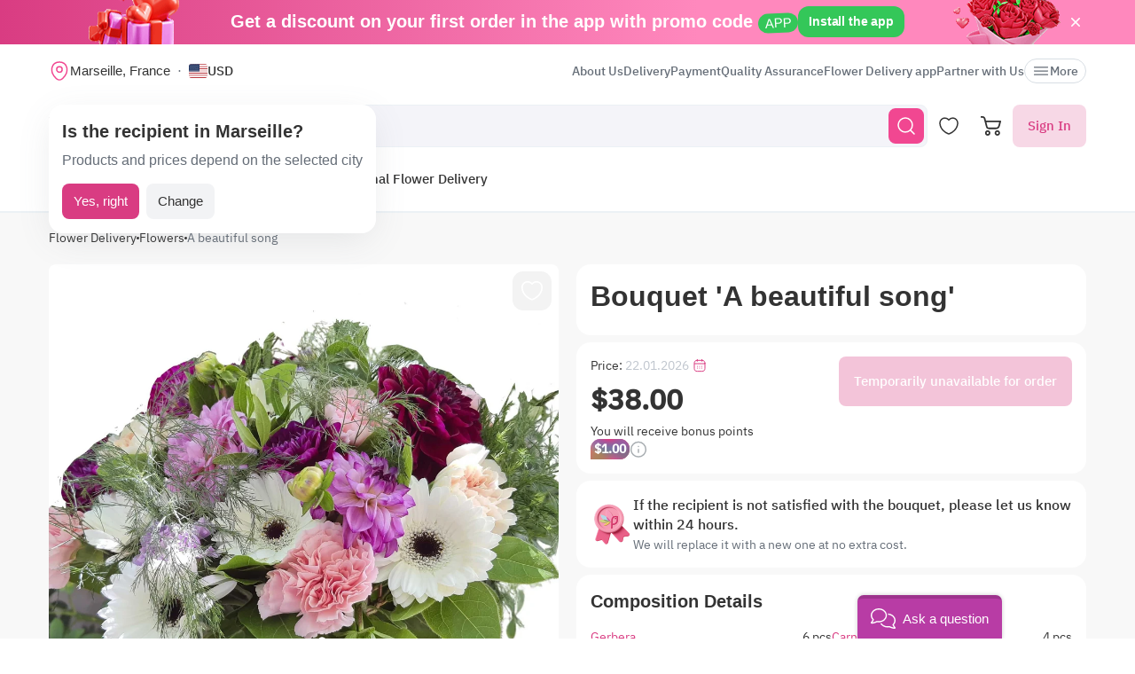

--- FILE ---
content_type: text/html; charset=utf-8
request_url: https://myglobalflowers.com/products/a-beautiful-song
body_size: 19130
content:
<!doctype html>

<html lang="en" prefix="og: http://ogp.me/ns# fb: http://ogp.me/ns/fb# product: http://ogp.me/ns/product#">
<head>
    <meta charset="utf-8">
    <meta http-equiv="X-UA-Compatible" content="IE=edge">
    <meta name="color-scheme" content="only light">
    <meta name="viewport" content="width=device-width, initial-scale=1, minimum-scale=1, maximum-scale=5">
    <meta name="csrf-token" content="F0E98wNWmyW0LWSQSEoWzzqACsvakqeD3VfvIdLO">
    <meta name="theme-color" content="#fff">

    <link rel="canonical" href="https://myglobalflowers.com/products/a-beautiful-song">
            <meta name="robots" content="noindex, follow">
        <meta name="description" content="🌟 Send Bouquet &#039;A beautiful song&#039; with Same-Day Flower Delivery anywhere in France near you! ⭐ From $40.00. Top-rated service with 3349 reviews! Order online - 935 options for any occasion!">
                        <meta name="google-site-verification" content="RIr_2QkIXLObLkaNZZ5W9FMA1JKsAOieWCUsNDTC780">
                            <meta name="facebook-domain-verification" content="3r0h5xw514aa2h1o6n0jismp3eoqyz">
                <meta name="abuseipdb-verification" content="eveAuicK">
    
    <meta property="og:title" content="Bouquet &#039;A beautiful song&#039; Flowers | Flower Delivery">
    <meta property="og:description" content="🌟 Send Bouquet &#039;A beautiful song&#039; with Same-Day Flower Delivery anywhere in France near you! ⭐ From $40.00. Top-rated service with 3349 reviews! Order online - 935 options for any occasion!">
    <meta property="og:image" content="        https://images.myglobalflowers.com/164d5628-cf6b-459f-1c26-ac5e94add000/large
    ">
    
    <meta property="og:type" content="website">
    <meta property="og:url" content="https://myglobalflowers.com/products/a-beautiful-song">

    <title>Bouquet &#039;A beautiful song&#039; Flowers | Flower Delivery</title>

    <script>
        window.app_env = 'prod'
        window.sentry_release = '5886'
    </script>

            <script type="application/ld+json">
    {
      "@context": "https://schema.org",
      "@type": "Organization",
      "name": "MyGlobalFlowers",
  "alternateName": "My Global Flowers",
  "url": "https://myglobalflowers.com",
  "logo": "https://myglobalflowers.com/img/mgf-logo.svg?v=2",
  "email": "order@myglobalflowers.com",
  "sameAs": [
            "https://www.facebook.com/myglobalflowers",
            "https://www.instagram.com/my_global_flowers",
            "https://trustpilot.com/review/myglobalflowers.com"
        ],
    "telephone" :	"+441213871745",
    "contactPoint" : {
      "@type" : "ContactPoint",
      "contactType" : "customer service",
      "email": "order@myglobalflowers.com",
    "telephone" : "+441213871745"
  },
            "hasMerchantReturnPolicy": {
          "@type": "MerchantReturnPolicy",
          "merchantReturnLink": "https://myglobalflowers.com/refunds"
  },
        "aggregateRating": {
      "@type": "AggregateRating",
      "ratingValue": "4.8",
    "reviewCount": "56",
    "worstRating": "1",
    "bestRating": "5"
  }
}
</script>


<script type="application/ld+json">
{
    "@context": "https://schema.org/",
    "@type": "BreadcrumbList",
        "itemListElement": [
                                            {
                    "@type": "ListItem",
                    "position": "1",
                    "name": "Flower Delivery",
                    "item": "https://myglobalflowers.com"
                },
                                                            {
                    "@type": "ListItem",
                    "position": "2",
                    "name": "Flowers",
                    "item": "https://myglobalflowers.com/flowers"
                },
                                                            {
                    "@type": "ListItem",
                    "position": "3",
                    "name": "A beautiful song"
                }
                                    ]
}
</script>

<script type="application/ld+json">
{
    "@context": "https://schema.org/",
    "@type": "WebSite",
    "name": "My Global Flowers",
    "url": "https://myglobalflowers.com/products/a-beautiful-song",
    "image": "        https://images.myglobalflowers.com/164d5628-cf6b-459f-1c26-ac5e94add000/large
    ",
    "description": "🌟 Send Bouquet &#039;A beautiful song&#039; with Same-Day Flower Delivery anywhere in France near you! ⭐ From $40.00. Top-rated service with 3349 reviews! Order online - 935 options for any occasion!"}
</script>
    
        <script type="application/ld+json">
	{
		"@context": "https://schema.org/",
		"@type": "Product",
		"name": "Bouquet &#039;A beautiful song&#039;",
		"image": [
									"https://images.myglobalflowers.com/164d5628-cf6b-459f-1c26-ac5e94add000/large"
							],
		"description": 			"Flower delivery MyGlobalFlowers. Get same-day flower delivery from local florists. 100% fresh quality guarantee."
		,
		"offers": {
			"@type": "Offer",
			"url": "https://myglobalflowers.com/products/a-beautiful-song",
			"priceCurrency": "USD",
			"price": "38",
			"priceValidUntil": "2026-01-31",
			"availability": "https://schema.org/OutOfStock"
		}
						,"aggregateRating": {
					"@type": "AggregateRating",
					"ratingValue": "5",
					"ratingCount": "18"
				}
				    }
</script>

<script type="application/ld+json">
    {
        "@context": "https://schema.org",
        "@type": "ImageObject",
        "contentUrl": "https://images.myglobalflowers.com/164d5628-cf6b-459f-1c26-ac5e94add000/large",
        "description": "🌟 Send Bouquet &#039;A beautiful song&#039; with Same-Day Flower Delivery anywhere in France near you! ⭐ From $40.00. Top-rated service with 3349 reviews! Order online - 935 options for any occasion!",
        "name": "Bouquet &#039;A beautiful song&#039;"
    }
</script>

<script type="application/ld+json">
	{
        "@context": "https://schema.org",
        "@type": "OfferShippingDetails",
        "deliveryTime": {
            "@type": "ShippingDeliveryTime",
            "businessDays": {
                "@type": "OpeningHoursSpecification",
                "dayOfWeek":
                [
                    "https://schema.org/Monday",
                    "https://schema.org/Tuesday",
                    "https://schema.org/Wednesday",
                    "https://schema.org/Thursday",
                    "https://schema.org/Friday",
                    "https://schema.org/Saturday",
                    "https://schema.org/Sunday"
                ]
            },
            "handlingTime": {
                "@type": "QuantitativeValue",
                "minValue": 0,
                "maxValue": 1,
                "unitCode": "d"
            },
            "transitTime": {
                "@type": "QuantitativeValue",
                "minValue": 0,
                "maxValue": 1,
                "unitCode": "d"
            }
        },
        "shippingRate": {
            "@type": "MonetaryAmount",
            "value": 0,
            "currency": "USD"
        },
        "shippingDestination": {
            "@type": "DefinedRegion",
            "addressCountry": "FR"
        }
    }
</script>
<script type="application/ld+json">
	{
		"@context": "https://schema.org",
		"@type": "MerchantReturnPolicy",
		"applicableCountry": "FR",
		"returnPolicyCategory": "https://schema.org/MerchantReturnFiniteReturnWindow",
		"merchantReturnDays": 1,
      	"returnMethod": "https://schema.org/ReturnByMail",
      	"returnFees": "https://schema.org/FreeReturn"
    }
</script>



        <link rel="alternate" href="https://myglobalflowers.com/products/a-beautiful-song" hreflang="x-default">
        <link rel="icon" href="/favicon.svg" type="image/svg+xml">
    

        <link rel="preload" as="font" href="/fonts/ibmplexsans-regular.woff2">
            <link fetchpriority="high" rel="preload" as="image" href="https://images.myglobalflowers.com/164d5628-cf6b-459f-1c26-ac5e94add000/large">
        <link rel="preload" as="style" href="https://myglobalflowers.com/build/assets/app-BOSx-1m4.css" /><link rel="preload" as="style" href="https://myglobalflowers.com/build/assets/app-asinc-BrVwwDoe.css" /><link rel="stylesheet" href="https://myglobalflowers.com/build/assets/app-BOSx-1m4.css" /><link rel="stylesheet" href="https://myglobalflowers.com/build/assets/app-asinc-BrVwwDoe.css" />            <link rel="preload" as="style" href="https://myglobalflowers.com/build/assets/show-DEvyhcSk.css" /><link rel="stylesheet" href="https://myglobalflowers.com/build/assets/show-DEvyhcSk.css" />
    
    <link rel="preload" as="style" href="https://myglobalflowers.com/build/assets/layout-F2WejZsT.css" /><link rel="modulepreload" href="https://myglobalflowers.com/build/assets/bootstrap-tL_D0-94.js" /><link rel="modulepreload" href="https://myglobalflowers.com/build/assets/index-ngrFHoWO.js" /><link rel="modulepreload" href="https://myglobalflowers.com/build/assets/dayjs.min-B0RTI1Lu.js" /><link rel="modulepreload" href="https://myglobalflowers.com/build/assets/_commonjsHelpers-D6-XlEtG.js" /><link rel="modulepreload" href="https://myglobalflowers.com/build/assets/layout-Bn0wh61c.js" /><link rel="modulepreload" href="https://myglobalflowers.com/build/assets/preload-helper-BfFHrpNk.js" /><link rel="modulepreload" href="https://myglobalflowers.com/build/assets/app-99La_NcB.js" /><link rel="modulepreload" href="https://myglobalflowers.com/build/assets/bootstrap-native.esm-CN-5CADx.js" /><link rel="modulepreload" href="https://myglobalflowers.com/build/assets/vue.esm-bundler-CugLb3wK.js" /><link rel="modulepreload" href="https://myglobalflowers.com/build/assets/index-BgB0Db--.js" /><link rel="modulepreload" href="https://myglobalflowers.com/build/assets/get_products_prices-Ni6IOOB5.js" /><link rel="modulepreload" href="https://myglobalflowers.com/build/assets/l10n-D-TRRilQ.js" /><link rel="modulepreload" href="https://myglobalflowers.com/build/assets/index-9Z5QF69l.js" /><link rel="modulepreload" href="https://myglobalflowers.com/build/assets/runtime-core.esm-bundler-Bl5Ud1MS.js" /><link rel="modulepreload" href="https://myglobalflowers.com/build/assets/VPreloader-nioDy1Vt.js" /><link rel="modulepreload" href="https://myglobalflowers.com/build/assets/vue-multiselect-j_VzCcHY.js" /><link rel="modulepreload" href="https://myglobalflowers.com/build/assets/_plugin-vue_export-helper-DlAUqK2U.js" /><link rel="modulepreload" href="https://myglobalflowers.com/build/assets/vue-multiselect.esm-DU7MIMDq.js" /><link rel="modulepreload" href="https://myglobalflowers.com/build/assets/vue-the-mask-DO4jh0cE.js" /><link rel="modulepreload" href="https://myglobalflowers.com/build/assets/vtooltip-Ddx1NpLJ.js" /><link rel="modulepreload" href="https://myglobalflowers.com/build/assets/runtime-dom.esm-bundler-9qb-mPA3.js" /><link rel="modulepreload" href="https://myglobalflowers.com/build/assets/app-storage-BY_Cf89t.js" /><link rel="modulepreload" href="https://myglobalflowers.com/build/assets/compiler-dom.esm-bundler-DcFqEi2N.js" /><link rel="modulepreload" href="https://myglobalflowers.com/build/assets/get-noun-BKydS539.js" /><link rel="modulepreload" href="https://myglobalflowers.com/build/assets/index-C1TIW3q3.js" /><link rel="stylesheet" href="https://myglobalflowers.com/build/assets/layout-F2WejZsT.css" /><script type="module" src="https://myglobalflowers.com/build/assets/bootstrap-tL_D0-94.js"></script><script type="module" src="https://myglobalflowers.com/build/assets/layout-Bn0wh61c.js"></script>        <link rel="preload" as="style" href="https://myglobalflowers.com/build/assets/InputCounter-DC-srIZU.css" /><link rel="preload" as="style" href="https://myglobalflowers.com/build/assets/show-CzPK7-PD.css" /><link rel="modulepreload" href="https://myglobalflowers.com/build/assets/show-CZvdCylR.js" /><link rel="modulepreload" href="https://myglobalflowers.com/build/assets/preload-helper-BfFHrpNk.js" /><link rel="modulepreload" href="https://myglobalflowers.com/build/assets/index-9Z5QF69l.js" /><link rel="modulepreload" href="https://myglobalflowers.com/build/assets/catalog-check-in-cart-BDnw-7uy.js" /><link rel="modulepreload" href="https://myglobalflowers.com/build/assets/vue.esm-bundler-CugLb3wK.js" /><link rel="modulepreload" href="https://myglobalflowers.com/build/assets/init-advantage-carousel-Cj0dI-eD.js" /><link rel="modulepreload" href="https://myglobalflowers.com/build/assets/index-BgB0Db--.js" /><link rel="modulepreload" href="https://myglobalflowers.com/build/assets/format-date-CW8rKoir.js" /><link rel="modulepreload" href="https://myglobalflowers.com/build/assets/InputCounter-E4ozDULw.js" /><link rel="modulepreload" href="https://myglobalflowers.com/build/assets/l10n-D-TRRilQ.js" /><link rel="modulepreload" href="https://myglobalflowers.com/build/assets/product-added-cart-D3zERTYi.js" /><link rel="modulepreload" href="https://myglobalflowers.com/build/assets/swiper.min-B5EfySgV.js" /><link rel="modulepreload" href="https://myglobalflowers.com/build/assets/ru.es-7cEDz4-5.js" /><link rel="modulepreload" href="https://myglobalflowers.com/build/assets/utc-3h0IjZqf.js" /><link rel="modulepreload" href="https://myglobalflowers.com/build/assets/api-DsbpPMNQ.js" /><link rel="modulepreload" href="https://myglobalflowers.com/build/assets/runtime-core.esm-bundler-Bl5Ud1MS.js" /><link rel="modulepreload" href="https://myglobalflowers.com/build/assets/runtime-dom.esm-bundler-9qb-mPA3.js" /><link rel="modulepreload" href="https://myglobalflowers.com/build/assets/compiler-dom.esm-bundler-DcFqEi2N.js" /><link rel="modulepreload" href="https://myglobalflowers.com/build/assets/_commonjsHelpers-D6-XlEtG.js" /><link rel="modulepreload" href="https://myglobalflowers.com/build/assets/_plugin-vue_export-helper-DlAUqK2U.js" /><link rel="modulepreload" href="https://myglobalflowers.com/build/assets/app-storage-BY_Cf89t.js" /><link rel="modulepreload" href="https://myglobalflowers.com/build/assets/get-noun-BKydS539.js" /><link rel="stylesheet" href="https://myglobalflowers.com/build/assets/InputCounter-DC-srIZU.css" /><link rel="stylesheet" href="https://myglobalflowers.com/build/assets/show-CzPK7-PD.css" /><script type="module" src="https://myglobalflowers.com/build/assets/show-CZvdCylR.js"></script></head>
<body>
            <div id="js_mobile-app-line" class="mobile-app-line d-none d-lg-block">
        <div class="container">
            <div class="d-flex align-items-center justify-content-center mobile-app-line__box">
                <div>Get a discount on your first order in the app with promo code <span class="mobile-app-line__tag">APP</span></div>

                <button type="button" class="fm-btn fm-btn_success mobile-app-line__fm-btn">Install the app</button>

                <svg id="js_mobile-app-line__btn-close" class="mobile-app-line__btn-close" width="24" height="24" viewBox="0 0 24 24" fill="none"
                     xmlns="http://www.w3.org/2000/svg">
                    <path d="M7.75781 7.75732L16.2431 16.2426" stroke="white" stroke-width="1.5" stroke-linecap="round" stroke-linejoin="round"/>
                    <path d="M7.75691 16.2426L16.2422 7.75732" stroke="white" stroke-width="1.5" stroke-linecap="round" stroke-linejoin="round"/>
                </svg>
            </div>
        </div>
    </div>
    
    <header id="js_header" class="header">
    <div class="container" style="position: relative">
                    <div class="d-none d-lg-flex header__top-panel">
                <div class="d-flex align-items-center">
                    <button type="button" id="js_btn-show-modal-select-city_desktop" class="fm-btn fm-btn_text header__select-city header__select-city_desktop" data-toggle="v-modal" data-target="SelectCity" data-test-id="modal-select-city_desktop">
    <img class="header__select-city-icon js_lazy-load" src="/img/empty.svg" data-src="/img/icons/marker.svg" width="24" height="24" alt="">

    
    <span class="header__select-city-text">
        Marseille, France
    </span>
</button>

                    <div id="js_header__currency" class="dropdown dropdown_hover header__currency">
        <button type="button" id="dropdownBtnCurrency" class="fm-btn fm-btn_text header__currency-btn"
                data-toggle="dropdown"
                aria-haspopup="true"
                aria-expanded="false">
            <img class="header__currency-img js_lazy-load" src="/img/empty.svg" data-src="/img/currencies/USD.svg" width="21" height="16"
                 alt="">
            USD
        </button>

        <div class="dropdown-menu dropdown-menu-left header__currency-dropdown-menu" aria-labelledby="dropdownBtnCurrency">
            <div class="header__currency-title">Price Currency</div>

                                                                            <a class="dropdown-menu__item header__currency-item mt-3 js_currency-item" href="#" data-currency="EUR">
                        <img class="header__currency-img js_lazy-load" src="/img/empty.svg" data-src="/img/currencies/EUR.svg" width="21" height="16"
                             alt="">
                        EUR
                    </a>
                                                                <a class="dropdown-menu__item header__currency-item mt-3 js_currency-item" href="#" data-currency="GBP">
                        <img class="header__currency-img js_lazy-load" src="/img/empty.svg" data-src="/img/currencies/GBP.svg" width="21" height="16"
                             alt="">
                        GBP
                    </a>
                                                                <a class="dropdown-menu__item header__currency-item mt-3 js_currency-item" href="#" data-currency="CAD">
                        <img class="header__currency-img js_lazy-load" src="/img/empty.svg" data-src="/img/currencies/CAD.svg" width="21" height="16"
                             alt="">
                        CAD
                    </a>
                                                                <a class="dropdown-menu__item header__currency-item mt-3 js_currency-item" href="#" data-currency="AUD">
                        <img class="header__currency-img js_lazy-load" src="/img/empty.svg" data-src="/img/currencies/AUD.svg" width="21" height="16"
                             alt="">
                        AUD
                    </a>
                                    </div>
    </div>
                </div>

                <nav class="header__menu">
    
            <a class="header__menu-item " href="https://myglobalflowers.com/about">About Us</a>
            <a class="header__menu-item " href="https://myglobalflowers.com/delivery">Delivery</a>
            <a class="header__menu-item " href="https://myglobalflowers.com/payment">Payment</a>
            <a class="header__menu-item " href="https://myglobalflowers.com/guarantee">Quality Assurance</a>
            <a class="header__menu-item d-lg-none d-xl-block" href="https://myglobalflowers.com/flower-delivery-app">Flower Delivery app</a>
            <a class="header__menu-item d-lg-none d-xl-block" href="https://myglobalflowers.com/be-our-partner">Partner with Us</a>
    
    
    <button type="button" id="js_header__menu-item_btn-more" class="fm-btn fm-btn_text header__menu-item header__menu-item_btn-more">
        <svg width="20" height="20" viewBox="0 0 20 20" fill="none" xmlns="http://www.w3.org/2000/svg">
            <path d="M17.5 6.4585H2.5C2.15833 6.4585 1.875 6.17516 1.875 5.8335C1.875 5.49183 2.15833 5.2085 2.5 5.2085H17.5C17.8417 5.2085 18.125 5.49183 18.125 5.8335C18.125 6.17516 17.8417 6.4585 17.5 6.4585Z"
                  fill="currentColor"/>
            <path d="M17.5 10.625H2.5C2.15833 10.625 1.875 10.3417 1.875 10C1.875 9.65833 2.15833 9.375 2.5 9.375H17.5C17.8417 9.375 18.125 9.65833 18.125 10C18.125 10.3417 17.8417 10.625 17.5 10.625Z"
                  fill="currentColor"/>
            <path d="M17.5 14.7915H2.5C2.15833 14.7915 1.875 14.5082 1.875 14.1665C1.875 13.8248 2.15833 13.5415 2.5 13.5415H17.5C17.8417 13.5415 18.125 13.8248 18.125 14.1665C18.125 14.5082 17.8417 14.7915 17.5 14.7915Z"
                  fill="currentColor"/>
        </svg>
        More
    </button>
</nav>

                
            </div>
        
        <div id="js_header__bottom-panel" class="header__bottom-panel">
            <a id="js_logo-box" class="logo-box" href="https://myglobalflowers.com/international-flower-delivery/france/marseille">
    <img class="img-fluid logo" src="/img/mgf-logo.svg?v=2" width="150" height="29" alt="My Global Flowers">
</a>

                            <div class="header__icon-group">
                    <button type="button" id="js_btn-show-mobile-search" class="d-lg-none fm-btn fm-btn_icon head-favorite">
                        <svg width="24" height="24" viewBox="0 0 24 24" fill="none" xmlns="http://www.w3.org/2000/svg">
                            <path d="M16.6101 16.6101C19.7236 13.4966 19.7236 8.44862 16.6101 5.33512C13.4966 2.22163 8.44862 2.22163 5.33512 5.33512C2.22163 8.44862 2.22163 13.4966 5.33512 16.6101C8.44862 19.7236 13.4966 19.7236 16.6101 16.6101ZM16.6101 16.6101L21 21"
                                  stroke="currentColor" stroke-width="1.5" stroke-linecap="round"/>
                        </svg>
                    </button>

                    <a class="head-favorite" href="https://myglobalflowers.com/favorites" aria-label="Favorites">
                        <svg width="24" height="24" viewBox="0 0 24 24" fill="none" xmlns="http://www.w3.org/2000/svg">
                            <path d="M12.62 20.8101C12.28 20.9301 11.72 20.9301 11.38 20.8101C8.48 19.8201 2 15.6901 2 8.6901C2 5.6001 4.49 3.1001 7.56 3.1001C9.38 3.1001 10.99 3.9801 12 5.3401C13.01 3.9801 14.63 3.1001 16.44 3.1001C19.51 3.1001 22 5.6001 22 8.6901C22 15.6901 15.52 19.8201 12.62 20.8101Z"
                                  stroke="currentColor" stroke-width="1.5" stroke-linecap="round" stroke-linejoin="round"/>
                        </svg>

                        <span id="js_favorites-number" class="head-favorite__qty"></span>
                    </a>

                    <a id="js_head-cart" class="d-none d-lg-flex head-cart" href="https://myglobalflowers.com/cart" aria-label="Cart">
                        <svg width="24" height="24" viewBox="0 0 24 24" fill="none" xmlns="http://www.w3.org/2000/svg">
                            <path fill-rule="evenodd" clip-rule="evenodd"
                                  d="M3.5672 3.97403C3.39288 3.30201 2.79146 2.83333 2.10341 2.83333H0V1H2.10341C3.61711 1 4.94023 2.03109 5.32374 3.50954L5.94094 5.88889H22.0921C22.3745 5.88889 22.6409 6.02161 22.8127 6.24796C22.9845 6.47431 23.0422 6.7685 22.9688 7.04387L21.5739 12.2749C21.0403 14.276 19.2431 15.6667 17.1905 15.6667H9.16961C7.65591 15.6667 6.33279 14.6356 5.94928 13.1571L3.5672 3.97403ZM20.9074 7.72222H6.4165L7.70582 12.6926C7.88014 13.3647 8.48156 13.8333 9.16961 13.8333H17.1905C18.4221 13.8333 19.5004 12.999 19.8205 11.7983L20.9074 7.72222ZM18.7632 21.1667C18.0946 21.1667 17.5526 20.6195 17.5526 19.9444C17.5526 19.2694 18.0946 18.7222 18.7632 18.7222C19.4317 18.7222 19.9737 19.2694 19.9737 19.9444C19.9737 20.6195 19.4317 21.1667 18.7632 21.1667ZM18.7632 23C17.0918 23 15.7368 21.632 15.7368 19.9444C15.7368 18.2569 17.0918 16.8889 18.7632 16.8889C20.4345 16.8889 21.7895 18.2569 21.7895 19.9444C21.7895 21.632 20.4345 23 18.7632 23ZM7.86843 21.1667C7.19987 21.1667 6.6579 20.6195 6.6579 19.9444C6.6579 19.2694 7.19987 18.7222 7.86843 18.7222C8.53698 18.7222 9.07895 19.2694 9.07895 19.9444C9.07895 20.6195 8.53698 21.1667 7.86843 21.1667ZM7.86843 23C6.19704 23 4.84211 21.632 4.84211 19.9444C4.84211 18.2569 6.19704 16.8889 7.86843 16.8889C9.53981 16.8889 10.8947 18.2569 10.8947 19.9444C10.8947 21.632 9.53981 23 7.86843 23Z"
                                  fill="currentColor"/>
                        </svg>

                        <span id="js_head-cart__qty" class="head-cart__qty"></span>
                    </a>

                    <div id="js_app-mobile-menu" class="d-lg-none">
                        <button type="button" class="fm-btn fm-btn_icon fm-btn_icon-tertiary header__btn-toggle-menu" aria-label="Menu"
                                @click="show()">
                            <svg width="24" height="24" viewBox="0 0 24 24" fill="none" xmlns="http://www.w3.org/2000/svg">
                                <path d="M3 7H21" stroke="#333333" stroke-width="1.5" stroke-linecap="round"/>
                                <path d="M3 12H21" stroke="#333333" stroke-width="1.5" stroke-linecap="round"/>
                                <path d="M3 17H21" stroke="#333333" stroke-width="1.5" stroke-linecap="round"/>
                            </svg>
                        </button>

                        <mobile-menu v-if="active"
                                     ref="mobile-menu"
                                     :btn-callback="false"
                                     email="order@myglobalflowers.com"
                                     home-url="https://myglobalflowers.com"
                                     pa-url="https://myglobalflowers.com/profile/orders"
                                     phone="+441213871745"
                                     telegram="">
                                                    </mobile-menu>
                    </div>
                </div>
            
                            <div class="d-lg-none w-100">
                    <button type="button" id="js_btn-show-modal-select-city" class="fm-btn fm-btn_text header__select-city " data-toggle="v-modal" data-target="SelectCity" data-test-id="modal-select-city_desktop">
    <img class="header__select-city-icon js_lazy-load" src="/img/empty.svg" data-src="/img/icons/marker.svg" width="24" height="24" alt="">

    
    <span class="header__select-city-text">
        Marseille, France
    </span>
</button>
                </div>
            
                            <div class="header__catalog-group d-none d-lg-flex">
                    <div id="js_all-catalog-menu-dropdown" class="all-catalog-menu-dropdown d-none d-lg-flex">
        <button type="button" id="js_all-catalog-menu-btn" class="fm-btn fm-btn_main fm-btn_main-s-500 flex-nowrap all-catalog-menu-btn">
            <svg class="all-catalog-menu-btn-icon-show flex-shrink-0" width="24" height="24" viewBox="0 0 24 24" fill="none" xmlns="http://www.w3.org/2000/svg">
                <path d="M5 10H7C9 10 10 9 10 7V5C10 3 9 2 7 2H5C3 2 2 3 2 5V7C2 9 3 10 5 10Z" stroke="white" stroke-width="1.5"
                      stroke-miterlimit="10"
                      stroke-linecap="round" stroke-linejoin="round"/>
                <path d="M17 10H19C21 10 22 9 22 7V5C22 3 21 2 19 2H17C15 2 14 3 14 5V7C14 9 15 10 17 10Z" stroke="white" stroke-width="1.5"
                      stroke-miterlimit="10" stroke-linecap="round" stroke-linejoin="round"/>
                <path d="M17 22H19C21 22 22 21 22 19V17C22 15 21 14 19 14H17C15 14 14 15 14 17V19C14 21 15 22 17 22Z" stroke="white"
                      stroke-width="1.5"
                      stroke-miterlimit="10" stroke-linecap="round" stroke-linejoin="round"/>
                <path d="M5 22H7C9 22 10 21 10 19V17C10 15 9 14 7 14H5C3 14 2 15 2 17V19C2 21 3 22 5 22Z" stroke="white" stroke-width="1.5"
                      stroke-miterlimit="10" stroke-linecap="round" stroke-linejoin="round"/>
            </svg>

            <svg class="all-catalog-menu-btn-icon-close flex-shrink-0" width="24" height="24" viewBox="0 0 24 24" fill="none" xmlns="http://www.w3.org/2000/svg"
                 hidden>
                <path d="M7.75781 7.75732L16.2431 16.2426" stroke="white" stroke-width="1.5" stroke-linecap="round" stroke-linejoin="round"/>
                <path d="M7.75691 16.2426L16.2422 7.75732" stroke="white" stroke-width="1.5" stroke-linecap="round" stroke-linejoin="round"/>
            </svg>

            Catalog
        </button>

        <div id="js_all-catalog-menu" class="dropdown-menu all-catalog-menu">
            <div id="js_all-catalog-menu__main-list" class="all-catalog-menu__main-list">
                                                            <a class="all-catalog-menu__main-list-item js_all-catalog-menu__main-list-item all-catalog-menu__main-list-item_active"
                           href="/flowers/same-day"
                           data-id="330">
                            <img class="all-catalog-menu__main-list-img js_lazy-load" src="/img/empty.svg"
                                 data-src="https://images.myglobalflowers.com/0b4ce101-d6b4-4be7-4b99-c54156f3fe00/medium"
                                 width="48" height="48" alt="">
                            Same Day
                        </a>
                                                                                <a class="all-catalog-menu__main-list-item js_all-catalog-menu__main-list-item "
                           href="/flowers/birthday"
                           data-id="323">
                            <img class="all-catalog-menu__main-list-img js_lazy-load" src="/img/empty.svg"
                                 data-src="https://images.myglobalflowers.com/b18c4166-523c-4c09-1ced-eafbaf604200/medium"
                                 width="48" height="48" alt="">
                            Birthday
                        </a>
                                                                                <div class="all-catalog-menu__main-list-item js_all-catalog-menu__main-list-item "
                             data-id="325">
                            <img class="all-catalog-menu__main-list-img js_lazy-load" src="/img/empty.svg"
                                 data-src="https://images.myglobalflowers.com/e4b07387-361e-4b25-b6fb-17c067ce3100/medium"
                                 width="48" height="48" alt="">
                            Occasions
                        </div>
                                                                                <a class="all-catalog-menu__main-list-item js_all-catalog-menu__main-list-item "
                           href="/flowers"
                           data-id="326">
                            <img class="all-catalog-menu__main-list-img js_lazy-load" src="/img/empty.svg"
                                 data-src="https://images.myglobalflowers.com/6613172d-c7f8-4a95-1b07-746ad4bbb800/medium"
                                 width="48" height="48" alt="">
                            Flowers
                        </a>
                                                                                <a class="all-catalog-menu__main-list-item js_all-catalog-menu__main-list-item "
                           href="/flowers/roses"
                           data-id="327">
                            <img class="all-catalog-menu__main-list-img js_lazy-load" src="/img/empty.svg"
                                 data-src="https://images.myglobalflowers.com/9988e134-7174-455f-5ea3-3f7312f21800/medium"
                                 width="48" height="48" alt="">
                            Roses
                        </a>
                                                                                <a class="all-catalog-menu__main-list-item js_all-catalog-menu__main-list-item "
                           href="/flowers/potted-flowers"
                           data-id="1371">
                            <img class="all-catalog-menu__main-list-img js_lazy-load" src="/img/empty.svg"
                                 data-src="https://images.myglobalflowers.com/3413f77c-10be-4971-cdd4-fb3590589300/medium"
                                 width="48" height="48" alt="">
                            Plants
                        </a>
                                                                                <a class="all-catalog-menu__main-list-item js_all-catalog-menu__main-list-item "
                           href="/catalog/gifts"
                           data-id="329">
                            <img class="all-catalog-menu__main-list-img js_lazy-load" src="/img/empty.svg"
                                 data-src="https://images.myglobalflowers.com/146de455-84b3-46b7-3723-6b6199896300/medium"
                                 width="48" height="48" alt="">
                            Gifts
                        </a>
                                                                                <a class="all-catalog-menu__main-list-item js_all-catalog-menu__main-list-item "
                           href="https://myglobalflowers.com/international-flower-delivery"
                           data-id="406">
                            <img class="all-catalog-menu__main-list-img js_lazy-load" src="/img/empty.svg"
                                 data-src="https://images.myglobalflowers.com/25a9a293-64f5-4124-9064-5cab1de10b00/medium"
                                 width="48" height="48" alt="">
                            International Flower Delivery
                        </a>
                                                </div>

            <div id="js_all-catalog-menu__secondary-lists" class="all-catalog-menu__secondary-lists">
                                                            <div class="all-catalog-menu__list js_all-catalog-menu__list" data-id="330" >
                                                            <a class="all-catalog-menu__list-title all-catalog-menu__list-title_link" href="/flowers/same-day">Same Day</a>
                            
                            <div class="all-catalog-menu__list-groups">
                                                                    <div class="all-catalog-menu__list-group js_all-catalog-menu__list-group">
                                                                                    <a class="all-catalog-menu__list-item js_all-catalog-menu__list-item"
                                               href="/flowers/same-day"
                                                    >All Same Day Delivery</a>
                                                                                    <a class="all-catalog-menu__list-item js_all-catalog-menu__list-item"
                                               href="/flowers/same-day/birthday"
                                                    >Birthday Same Day</a>
                                                                                    <a class="all-catalog-menu__list-item js_all-catalog-menu__list-item"
                                               href="/flowers/same-day/sympathy"
                                                    >Sympathy Same Day</a>
                                                                                    <a class="all-catalog-menu__list-item js_all-catalog-menu__list-item"
                                               href="/flowers/same-day/anniversary"
                                                    >Anniversary Same Day</a>
                                                                                    <a class="all-catalog-menu__list-item js_all-catalog-menu__list-item"
                                               href="/flowers/same-day/get-well"
                                                    >Get Well Same Day</a>
                                        
                                                                            </div>
                                
                                                            </div>
                        </div>
                                                                                <div class="all-catalog-menu__list js_all-catalog-menu__list" data-id="323" hidden>
                                                            <a class="all-catalog-menu__list-title all-catalog-menu__list-title_link" href="/flowers/birthday">Birthday</a>
                            
                            <div class="all-catalog-menu__list-groups">
                                
                                                                                                            <div class="all-catalog-menu__list-group js_all-catalog-menu__list-group">
                                            <div class="all-catalog-menu__list-group-title">Featured Birthday</div>

                                                                                            <a class="all-catalog-menu__list-item js_all-catalog-menu__list-item"
                                                   href="/bestsellers"
                                                        >Birthday Best Sellers</a>
                                                                                            <a class="all-catalog-menu__list-item js_all-catalog-menu__list-item"
                                                   href="/flowers/same-day"
                                                        >Same Day Birthday</a>
                                                                                            <a class="all-catalog-menu__list-item js_all-catalog-menu__list-item"
                                                   href="/flowers/birthday/potted-flowers"
                                                        >Birthday Plants</a>
                                                                                            <a class="all-catalog-menu__list-item js_all-catalog-menu__list-item"
                                                   href="/catalog/gifts/birthday"
                                                        >Birthday Gift Baskets</a>
                                            
                                                                                    </div>
                                                                            <div class="all-catalog-menu__list-group js_all-catalog-menu__list-group">
                                            <div class="all-catalog-menu__list-group-title">Birthday Recipients</div>

                                                                                            <a class="all-catalog-menu__list-item js_all-catalog-menu__list-item"
                                                   href="/flowers/birthday/for-her"
                                                        >For Her</a>
                                                                                            <a class="all-catalog-menu__list-item js_all-catalog-menu__list-item"
                                                   href="/flowers/birthday/for-mom"
                                                        >For Mom</a>
                                                                                            <a class="all-catalog-menu__list-item js_all-catalog-menu__list-item"
                                                   href="/flowers/birthday/for-friend"
                                                        >For Friend</a>
                                                                                            <a class="all-catalog-menu__list-item js_all-catalog-menu__list-item"
                                                   href="/flowers/birthday/for-wife"
                                                        >For Wife</a>
                                                                                            <a class="all-catalog-menu__list-item js_all-catalog-menu__list-item"
                                                   href="/flowers/birthday/for-kid"
                                                        >For Kids</a>
                                                                                            <a class="all-catalog-menu__list-item js_all-catalog-menu__list-item"
                                                   href="/flowers/birthday/for-him"
                                                        >For Men</a>
                                                                                            <a class="all-catalog-menu__list-item js_all-catalog-menu__list-item"
                                                   href="/flowers/birthday/for-sister"
                                                        >For Sister</a>
                                                                                            <a class="all-catalog-menu__list-item js_all-catalog-menu__list-item"
                                                   href="/flowers/birthday/for-aunt"
                                                        >For Aunt</a>
                                                                                            <a class="all-catalog-menu__list-item js_all-catalog-menu__list-item"
                                                   href="/flowers/birthday/for-daughter"
                                                        >For Daughter</a>
                                            
                                                                                    </div>
                                                                            <div class="all-catalog-menu__list-group js_all-catalog-menu__list-group">
                                            <div class="all-catalog-menu__list-group-title">Milestone Birthdays</div>

                                                                                            <a class="all-catalog-menu__list-item js_all-catalog-menu__list-item"
                                                   href="/flowers/sweet-16-birthday-flowers"
                                                        >Sweet 16</a>
                                                                                            <a class="all-catalog-menu__list-item js_all-catalog-menu__list-item"
                                                   href="/flowers/21st-birthday-flowers"
                                                        >21st</a>
                                                                                            <a class="all-catalog-menu__list-item js_all-catalog-menu__list-item"
                                                   href="/flowers/30th-birthday-flowers"
                                                        >30th</a>
                                                                                            <a class="all-catalog-menu__list-item js_all-catalog-menu__list-item"
                                                   href="/flowers/40th-birthday-flowers"
                                                        >40th</a>
                                                                                            <a class="all-catalog-menu__list-item js_all-catalog-menu__list-item"
                                                   href="/flowers/50th-birthday-flowers"
                                                        >50th</a>
                                                                                            <a class="all-catalog-menu__list-item js_all-catalog-menu__list-item"
                                                   href="/flowers/60th-birthday-flowers"
                                                        >60th</a>
                                                                                            <a class="all-catalog-menu__list-item js_all-catalog-menu__list-item"
                                                   href="/flowers/70th-birthday-flowers"
                                                        >70th</a>
                                                                                            <a class="all-catalog-menu__list-item js_all-catalog-menu__list-item"
                                                   href="/flowers/80th-birthday-flowers"
                                                        >80th</a>
                                                                                            <a class="all-catalog-menu__list-item js_all-catalog-menu__list-item"
                                                   href="/flowers/90th-birthday-flowers"
                                                        >90th</a>
                                            
                                                                                    </div>
                                                                                                </div>
                        </div>
                                                                                <div class="all-catalog-menu__list js_all-catalog-menu__list" data-id="325" hidden>
                                                            <div class="all-catalog-menu__list-title" data-id="325">Occasions</div>
                            
                            <div class="all-catalog-menu__list-groups">
                                
                                                                                                            <div class="all-catalog-menu__list-group js_all-catalog-menu__list-group">
                                            <div class="all-catalog-menu__list-group-title">Personal Occasions</div>

                                                                                            <a class="all-catalog-menu__list-item js_all-catalog-menu__list-item"
                                                   href="/flowers/anniversary"
                                                        >Anniversary</a>
                                                                                            <a class="all-catalog-menu__list-item js_all-catalog-menu__list-item"
                                                   href="/flowers/get-well"
                                                        >Get Well</a>
                                                                                            <a class="all-catalog-menu__list-item js_all-catalog-menu__list-item"
                                                   href="/flowers/new-baby"
                                                        >New Baby</a>
                                                                                            <a class="all-catalog-menu__list-item js_all-catalog-menu__list-item"
                                                   href="/flowers/thank-you"
                                                        >Thank You</a>
                                                                                            <a class="all-catalog-menu__list-item js_all-catalog-menu__list-item"
                                                   href="/flowers/miss-you"
                                                        >Miss You</a>
                                                                                            <a class="all-catalog-menu__list-item js_all-catalog-menu__list-item"
                                                   href="/flowers/just-because"
                                                        >Just Because</a>
                                                                                            <a class="all-catalog-menu__list-item js_all-catalog-menu__list-item"
                                                   href="/flowers/thinking-of-you"
                                                        >Thinking of You</a>
                                                                                            <a class="all-catalog-menu__list-item js_all-catalog-menu__list-item"
                                                   href="/flowers/love-and-romance"
                                                        >Love &amp; Romance</a>
                                                                                            <a class="all-catalog-menu__list-item js_all-catalog-menu__list-item"
                                                   href="/flowers/i-am-sorry"
                                                        >I&#039;m Sorry</a>
                                                                                            <a class="all-catalog-menu__list-item js_all-catalog-menu__list-item"
                                                   href="/flowers/congratulation"
                                                        hidden>Congratulations</a>
                                            
                                                                                            <button type="button"
                                                        class="fm-btn fm-btn_text all-catalog-menu__list-item-more js_all-catalog-menu__list-item-more">Show more</button>
                                                                                    </div>
                                                                            <div class="all-catalog-menu__list-group js_all-catalog-menu__list-group">
                                            <div class="all-catalog-menu__list-group-title">Life Events</div>

                                                                                            <a class="all-catalog-menu__list-item js_all-catalog-menu__list-item"
                                                   href="/flowers/bridal-flowers"
                                                        >Bridal Bouquets</a>
                                                                                            <a class="all-catalog-menu__list-item js_all-catalog-menu__list-item"
                                                   href="/flowers/wedding"
                                                        >Wedding</a>
                                                                                            <a class="all-catalog-menu__list-item js_all-catalog-menu__list-item"
                                                   href="/flowers/graduation"
                                                        >Graduation</a>
                                                                                            <a class="all-catalog-menu__list-item js_all-catalog-menu__list-item"
                                                   href="/flowers/housewarming"
                                                        >Housewarming</a>
                                                                                            <a class="all-catalog-menu__list-item js_all-catalog-menu__list-item"
                                                   href="/flowers/retirement"
                                                        >Retirement</a>
                                                                                            <a class="all-catalog-menu__list-item js_all-catalog-menu__list-item"
                                                   href="/flowers/baby-shower"
                                                        >Baby Shower</a>
                                                                                            <a class="all-catalog-menu__list-item js_all-catalog-menu__list-item"
                                                   href="/flowers/business-gifting"
                                                        >Business Gifting</a>
                                            
                                                                                    </div>
                                                                            <div class="all-catalog-menu__list-group js_all-catalog-menu__list-group">
                                            <div class="all-catalog-menu__list-group-title">Holidays</div>

                                                                                            <a class="all-catalog-menu__list-item js_all-catalog-menu__list-item"
                                                   href="/holidays/valentines-day"
                                                        >Valentine&#039;s Day</a>
                                                                                            <a class="all-catalog-menu__list-item js_all-catalog-menu__list-item"
                                                   href="/holidays/international-womens-day"
                                                        >Women&#039;s Day</a>
                                                                                            <a class="all-catalog-menu__list-item js_all-catalog-menu__list-item"
                                                   href="/holidays/easter"
                                                        >Easter</a>
                                                                                            <a class="all-catalog-menu__list-item js_all-catalog-menu__list-item"
                                                   href="/holidays/mothers-day"
                                                        >Mother&#039;s Day</a>
                                                                                            <a class="all-catalog-menu__list-item js_all-catalog-menu__list-item"
                                                   href="/holidays/fathers-day"
                                                        >Father&#039;s Day</a>
                                                                                            <a class="all-catalog-menu__list-item js_all-catalog-menu__list-item"
                                                   href="/holidays"
                                                        >All Holidays</a>
                                            
                                                                                    </div>
                                                                            <div class="all-catalog-menu__list-group js_all-catalog-menu__list-group">
                                            <div class="all-catalog-menu__list-group-title">Sympathy &amp; Remembrance</div>

                                                                                            <a class="all-catalog-menu__list-item js_all-catalog-menu__list-item"
                                                   href="/flowers/sympathy"
                                                        >All Sympathy</a>
                                                                                            <a class="all-catalog-menu__list-item js_all-catalog-menu__list-item"
                                                   href="/funeral-flowers"
                                                        >Funeral Flowers</a>
                                                                                            <a class="all-catalog-menu__list-item js_all-catalog-menu__list-item"
                                                   href="/flowers/flowers-to-send-for-death"
                                                        >Condolence Gifts</a>
                                                                                            <a class="all-catalog-menu__list-item js_all-catalog-menu__list-item"
                                                   href="/flowers/potted-flowers"
                                                        >Memorial Plants</a>
                                                                                            <a class="all-catalog-menu__list-item js_all-catalog-menu__list-item"
                                                   href="/funeral-flowers?priceTo=100"
                                                        >Pet Sympathy</a>
                                            
                                                                                    </div>
                                                                            <div class="all-catalog-menu__list-group js_all-catalog-menu__list-group">
                                            <div class="all-catalog-menu__list-group-title">Season</div>

                                                                                            <a class="all-catalog-menu__list-item js_all-catalog-menu__list-item"
                                                   href="/seasons/summer"
                                                        >Summer</a>
                                                                                            <a class="all-catalog-menu__list-item js_all-catalog-menu__list-item"
                                                   href="/seasons/fall"
                                                        >Fall</a>
                                                                                            <a class="all-catalog-menu__list-item js_all-catalog-menu__list-item"
                                                   href="/seasons/winter"
                                                        >Winter</a>
                                                                                            <a class="all-catalog-menu__list-item js_all-catalog-menu__list-item"
                                                   href="/seasons/spring"
                                                        >Spring</a>
                                            
                                                                                    </div>
                                                                                                </div>
                        </div>
                                                                                <div class="all-catalog-menu__list js_all-catalog-menu__list" data-id="326" hidden>
                                                            <a class="all-catalog-menu__list-title all-catalog-menu__list-title_link" href="/flowers">Flowers</a>
                            
                            <div class="all-catalog-menu__list-groups">
                                
                                                                                                            <div class="all-catalog-menu__list-group js_all-catalog-menu__list-group">
                                            <div class="all-catalog-menu__list-group-title">Featured Flowers</div>

                                                                                            <a class="all-catalog-menu__list-item js_all-catalog-menu__list-item"
                                                   href="/bestsellers"
                                                        >Best Sellers</a>
                                                                                            <a class="all-catalog-menu__list-item js_all-catalog-menu__list-item"
                                                   href="/new"
                                                        >New Arrivals</a>
                                                                                            <a class="all-catalog-menu__list-item js_all-catalog-menu__list-item"
                                                   href="/flowers/same-day"
                                                        >Same Day Delivery</a>
                                                                                            <a class="all-catalog-menu__list-item js_all-catalog-menu__list-item"
                                                   href="/flowers/luxury-flowers"
                                                        >Luxury Collection</a>
                                                                                            <a class="all-catalog-menu__list-item js_all-catalog-menu__list-item"
                                                   href="/flowers/flower-delivery-next-day"
                                                        >Next Day Delivery</a>
                                                                                            <a class="all-catalog-menu__list-item js_all-catalog-menu__list-item"
                                                   href="/flowers/cheap-flowers"
                                                        >$60 &amp; Under</a>
                                            
                                                                                    </div>
                                                                            <div class="all-catalog-menu__list-group js_all-catalog-menu__list-group">
                                            <div class="all-catalog-menu__list-group-title">Flower Types</div>

                                                                                            <a class="all-catalog-menu__list-item js_all-catalog-menu__list-item"
                                                   href="/flowers/roses"
                                                        >Roses</a>
                                                                                            <a class="all-catalog-menu__list-item js_all-catalog-menu__list-item"
                                                   href="/flowers/lilies"
                                                        >Lilies</a>
                                                                                            <a class="all-catalog-menu__list-item js_all-catalog-menu__list-item"
                                                   href="/flowers/orchids"
                                                        >Orchids</a>
                                                                                            <a class="all-catalog-menu__list-item js_all-catalog-menu__list-item"
                                                   href="/flowers/sunflowers"
                                                        >Sunflowers</a>
                                                                                            <a class="all-catalog-menu__list-item js_all-catalog-menu__list-item"
                                                   href="/flowers/tulips"
                                                        >Tulips</a>
                                                                                            <a class="all-catalog-menu__list-item js_all-catalog-menu__list-item"
                                                   href="/flowers/exotic"
                                                        >Exotic Flowers</a>
                                                                                            <a class="all-catalog-menu__list-item js_all-catalog-menu__list-item"
                                                   href="/flowers/mixed-bouquets"
                                                        >Mixed Bouquets</a>
                                                                                            <a class="all-catalog-menu__list-item js_all-catalog-menu__list-item"
                                                   href="/flowers/daisies"
                                                        >Daisies</a>
                                                                                            <a class="all-catalog-menu__list-item js_all-catalog-menu__list-item"
                                                   href="/flowers/callas"
                                                        >Callas</a>
                                                                                            <a class="all-catalog-menu__list-item js_all-catalog-menu__list-item"
                                                   href="/flowers/alstroemerias"
                                                        hidden>Alstroemerias</a>
                                                                                            <a class="all-catalog-menu__list-item js_all-catalog-menu__list-item"
                                                   href="/flowers/carnations"
                                                        hidden>Carnations</a>
                                                                                            <a class="all-catalog-menu__list-item js_all-catalog-menu__list-item"
                                                   href="/flowers/irises"
                                                        hidden>Irises</a>
                                                                                            <a class="all-catalog-menu__list-item js_all-catalog-menu__list-item"
                                                   href="/flowers/gerberas"
                                                        hidden>Gerberas</a>
                                                                                            <a class="all-catalog-menu__list-item js_all-catalog-menu__list-item"
                                                   href="/flowers/lisianthuses"
                                                        hidden>Lisianthus</a>
                                                                                            <a class="all-catalog-menu__list-item js_all-catalog-menu__list-item"
                                                   href="/flowers/hydrangeas"
                                                        hidden>Hydrangeas</a>
                                            
                                                                                            <button type="button"
                                                        class="fm-btn fm-btn_text all-catalog-menu__list-item-more js_all-catalog-menu__list-item-more">Show more</button>
                                                                                    </div>
                                                                            <div class="all-catalog-menu__list-group js_all-catalog-menu__list-group">
                                            <div class="all-catalog-menu__list-group-title">By Color</div>

                                                                                            <a class="all-catalog-menu__list-item js_all-catalog-menu__list-item"
                                                   href="/flowers/red"
                                                        >Red Flowers</a>
                                                                                            <a class="all-catalog-menu__list-item js_all-catalog-menu__list-item"
                                                   href="/flowers/white"
                                                        >White Flowers</a>
                                                                                            <a class="all-catalog-menu__list-item js_all-catalog-menu__list-item"
                                                   href="/catalog/pink-flowers"
                                                        >Pink Flowers</a>
                                                                                            <a class="all-catalog-menu__list-item js_all-catalog-menu__list-item"
                                                   href="/flowers/purple"
                                                        >Purple Flowers</a>
                                                                                            <a class="all-catalog-menu__list-item js_all-catalog-menu__list-item"
                                                   href="/flowers/yellow"
                                                        >Yellow Flowers</a>
                                                                                            <a class="all-catalog-menu__list-item js_all-catalog-menu__list-item"
                                                   href="/flowers/blue"
                                                        >Blue</a>
                                                                                            <a class="all-catalog-menu__list-item js_all-catalog-menu__list-item"
                                                   href="/flowers/bright"
                                                        >Bright</a>
                                                                                            <a class="all-catalog-menu__list-item js_all-catalog-menu__list-item"
                                                   href="/flowers/pastel"
                                                        >Pastel</a>
                                                                                            <a class="all-catalog-menu__list-item js_all-catalog-menu__list-item"
                                                   href="/flowers/multicolor"
                                                        >Colourful</a>
                                                                                            <a class="all-catalog-menu__list-item js_all-catalog-menu__list-item"
                                                   href="/flowers/orange"
                                                        hidden>Orange</a>
                                            
                                                                                            <button type="button"
                                                        class="fm-btn fm-btn_text all-catalog-menu__list-item-more js_all-catalog-menu__list-item-more">Show more</button>
                                                                                    </div>
                                                                            <div class="all-catalog-menu__list-group js_all-catalog-menu__list-group">
                                            <div class="all-catalog-menu__list-group-title">Arrangements</div>

                                                                                            <a class="all-catalog-menu__list-item js_all-catalog-menu__list-item"
                                                   href="/flowers/arrangements"
                                                        >All Arrangements</a>
                                                                                            <a class="all-catalog-menu__list-item js_all-catalog-menu__list-item"
                                                   href="/flowers/flower-baskets"
                                                        >Flower Baskets</a>
                                                                                            <a class="all-catalog-menu__list-item js_all-catalog-menu__list-item"
                                                   href="/flowers/hat-boxes"
                                                        >Flower Boxes</a>
                                                                                            <a class="all-catalog-menu__list-item js_all-catalog-menu__list-item"
                                                   href="/flowers/table-centerpieces"
                                                        >Table Centerpieces</a>
                                                                                            <a class="all-catalog-menu__list-item js_all-catalog-menu__list-item"
                                                   href="/flowers/heart-shaped"
                                                        >Heart Shaped ♥</a>
                                            
                                                                                    </div>
                                                                                                </div>
                        </div>
                                                                                <div class="all-catalog-menu__list js_all-catalog-menu__list" data-id="327" hidden>
                                                            <a class="all-catalog-menu__list-title all-catalog-menu__list-title_link" href="/flowers/roses">Roses</a>
                            
                            <div class="all-catalog-menu__list-groups">
                                
                                                                                                            <div class="all-catalog-menu__list-group js_all-catalog-menu__list-group">
                                            <div class="all-catalog-menu__list-group-title">By Color</div>

                                                                                            <a class="all-catalog-menu__list-item js_all-catalog-menu__list-item"
                                                   href="/flowers/red-roses"
                                                        >Red Roses</a>
                                                                                            <a class="all-catalog-menu__list-item js_all-catalog-menu__list-item"
                                                   href="/flowers/white-roses"
                                                        >White Roses</a>
                                                                                            <a class="all-catalog-menu__list-item js_all-catalog-menu__list-item"
                                                   href="/flowers/yellow-roses"
                                                        >Yellow Roses</a>
                                                                                            <a class="all-catalog-menu__list-item js_all-catalog-menu__list-item"
                                                   href="/flowers/pink-roses"
                                                        >Pink Roses</a>
                                            
                                                                                    </div>
                                                                            <div class="all-catalog-menu__list-group js_all-catalog-menu__list-group">
                                            <div class="all-catalog-menu__list-group-title">By Size</div>

                                                                                            <a class="all-catalog-menu__list-item js_all-catalog-menu__list-item"
                                                   href="/flowers/mono/roses/dozen-delivery"
                                                        >Dozen Roses</a>
                                                                                            <a class="all-catalog-menu__list-item js_all-catalog-menu__list-item"
                                                   href="/flowers/mono/roses/2-dozen-delivery"
                                                        >Two Dozen Roses</a>
                                                                                            <a class="all-catalog-menu__list-item js_all-catalog-menu__list-item"
                                                   href="/flowers/roses/bukets-51-pcs"
                                                        >50 Roses</a>
                                                                                            <a class="all-catalog-menu__list-item js_all-catalog-menu__list-item"
                                                   href="/flowers/bukets101pcs"
                                                        >100 Roses</a>
                                            
                                                                                    </div>
                                                                            <div class="all-catalog-menu__list-group js_all-catalog-menu__list-group">
                                            <div class="all-catalog-menu__list-group-title">By Type</div>

                                                                                            <a class="all-catalog-menu__list-item js_all-catalog-menu__list-item"
                                                   href="/flowers/mono/roses/long-stem-roses"
                                                        >Long Stem Roses</a>
                                                                                            <a class="all-catalog-menu__list-item js_all-catalog-menu__list-item"
                                                   href="/flowers/spray-roses"
                                                        >Spray Roses</a>
                                                                                            <a class="all-catalog-menu__list-item js_all-catalog-menu__list-item"
                                                   href="/flowers/peony_roses"
                                                        >Peony Roses</a>
                                                                                            <a class="all-catalog-menu__list-item js_all-catalog-menu__list-item"
                                                   href="/flowers/mono/roses/luxury-flowers"
                                                        >Luxury Roses</a>
                                            
                                                                                    </div>
                                                                                                </div>
                        </div>
                                                                                <div class="all-catalog-menu__list js_all-catalog-menu__list" data-id="1371" hidden>
                                                            <a class="all-catalog-menu__list-title all-catalog-menu__list-title_link" href="/flowers/potted-flowers">Plants</a>
                            
                            <div class="all-catalog-menu__list-groups">
                                
                                                                                                            <div class="all-catalog-menu__list-group js_all-catalog-menu__list-group">
                                            <div class="all-catalog-menu__list-group-title">Plants</div>

                                                                                            <a class="all-catalog-menu__list-item js_all-catalog-menu__list-item"
                                                   href="/flowers/potted-flowers"
                                                        >All Potted Plants</a>
                                                                                            <a class="all-catalog-menu__list-item js_all-catalog-menu__list-item"
                                                   href="/flowers/birthday/potted-flowers"
                                                        >Birthday Plants</a>
                                                                                            <a class="all-catalog-menu__list-item js_all-catalog-menu__list-item"
                                                   href="/flowers/orchids"
                                                        >Orchid Plants</a>
                                                                                            <a class="all-catalog-menu__list-item js_all-catalog-menu__list-item"
                                                   href="/flowers/green/potted-flowers"
                                                        >Green Plants</a>
                                                                                            <a class="all-catalog-menu__list-item js_all-catalog-menu__list-item"
                                                   href="/search?q=succulent"
                                                        >Succulents</a>
                                                                                            <a class="all-catalog-menu__list-item js_all-catalog-menu__list-item"
                                                   href="/flowers/mother-day/potted-flowers"
                                                        >Mother&#039;s Day Plants</a>
                                                                                            <a class="all-catalog-menu__list-item js_all-catalog-menu__list-item"
                                                   href="/flowers/sympathy/potted-flowers"
                                                        >Funeral &amp; Sympathy Plants</a>
                                            
                                                                                    </div>
                                                                                                </div>
                        </div>
                                                                                <div class="all-catalog-menu__list js_all-catalog-menu__list" data-id="329" hidden>
                                                            <a class="all-catalog-menu__list-title all-catalog-menu__list-title_link" href="/catalog/gifts">Gifts</a>
                            
                            <div class="all-catalog-menu__list-groups">
                                
                                                                                                            <div class="all-catalog-menu__list-group js_all-catalog-menu__list-group">
                                            <div class="all-catalog-menu__list-group-title">Gift Sets</div>

                                                                                            <a class="all-catalog-menu__list-item js_all-catalog-menu__list-item"
                                                   href="/flowers/flowers-and-chocolates"
                                                        >Chocolate &amp; Flowers</a>
                                                                                            <a class="all-catalog-menu__list-item js_all-catalog-menu__list-item"
                                                   href="/flowers/flowers-and-wine"
                                                        >Wine &amp; Flowers</a>
                                                                                            <a class="all-catalog-menu__list-item js_all-catalog-menu__list-item"
                                                   href="/flowers/flowers-and-balloons"
                                                        >Balloons &amp; Flowers</a>
                                                                                            <a class="all-catalog-menu__list-item js_all-catalog-menu__list-item"
                                                   href="/flowers/flowers-and-teddy-bear"
                                                        >Teddy Bear &amp; Flowers</a>
                                            
                                                                                    </div>
                                                                                                </div>
                        </div>
                                                                                <div class="all-catalog-menu__list js_all-catalog-menu__list" data-id="406" hidden>
                                                            <a class="all-catalog-menu__list-title all-catalog-menu__list-title_link" href="https://myglobalflowers.com/international-flower-delivery">International Flower Delivery</a>
                            
                            <div class="all-catalog-menu__list-groups">
                                
                                                                                                            <div class="all-catalog-menu__list-group js_all-catalog-menu__list-group">
                                            <div class="all-catalog-menu__list-group-title">Local Flower Delivery</div>

                                                                                            <a class="all-catalog-menu__list-item js_all-catalog-menu__list-item"
                                                   href="/nyc"
                                                        >New York</a>
                                                                                            <a class="all-catalog-menu__list-item js_all-catalog-menu__list-item"
                                                   href="/los-angeles"
                                                        >Los Angeles</a>
                                                                                            <a class="all-catalog-menu__list-item js_all-catalog-menu__list-item"
                                                   href="/chicago"
                                                        >Chicago</a>
                                                                                            <a class="all-catalog-menu__list-item js_all-catalog-menu__list-item"
                                                   href="/san-diego"
                                                        >San Diego</a>
                                                                                            <a class="all-catalog-menu__list-item js_all-catalog-menu__list-item"
                                                   href="/houston"
                                                        >Houston</a>
                                            
                                                                                    </div>
                                                                            <div class="all-catalog-menu__list-group js_all-catalog-menu__list-group">
                                            <div class="all-catalog-menu__list-group-title">Worldwide Delivery</div>

                                                                                            <a class="all-catalog-menu__list-item js_all-catalog-menu__list-item"
                                                   href="/international-flower-delivery/canada"
                                                        >Canada</a>
                                                                                            <a class="all-catalog-menu__list-item js_all-catalog-menu__list-item"
                                                   href="/international-flower-delivery/uk"
                                                        >UK</a>
                                                                                            <a class="all-catalog-menu__list-item js_all-catalog-menu__list-item"
                                                   href="/international-flower-delivery/germany"
                                                        >Germany</a>
                                                                                            <a class="all-catalog-menu__list-item js_all-catalog-menu__list-item"
                                                   href="/international-flower-delivery/france"
                                                        >France</a>
                                                                                            <a class="all-catalog-menu__list-item js_all-catalog-menu__list-item"
                                                   href="https://myglobalflowers.com/international-flower-delivery"
                                                        >ᐅ All countries</a>
                                            
                                                                                    </div>
                                                                                                </div>
                        </div>
                                                </div>
        </div>
    </div>

                    <form id="js_search" class="search" action="https://myglobalflowers.com/search" autocomplete="off">
    <input type="search" id="js_search__input" class="form-field search__input" name="q" placeholder="Site search">

    <div class="search__actions">
        <button type="button" id="js_search__btn-clear" class="fm-btn fm-btn_icon" hidden>
            <svg width="24" height="24" viewBox="0 0 24 24" fill="none" xmlns="http://www.w3.org/2000/svg">
                <path d="M7.75781 7.75781L16.2431 16.2431" stroke="currentColor" stroke-width="1.5" stroke-linecap="round" stroke-linejoin="round"/>
                <path d="M7.75691 16.2431L16.2422 7.75781" stroke="currentColor" stroke-width="1.5" stroke-linecap="round" stroke-linejoin="round"/>
            </svg>
        </button>

        <button type="button" id="js_search__direct-page" class="fm-btn fm-btn_main fm-btn_main-s-500 fm-btn_icon"
                aria-label="Site search">
            <svg width="24" height="24" viewBox="0 0 24 24" fill="none" xmlns="http://www.w3.org/2000/svg">
                <path d="M16.6101 16.6101C19.7236 13.4966 19.7236 8.44862 16.6101 5.33512C13.4966 2.22163 8.44862 2.22163 5.33512 5.33512C2.22163 8.44862 2.22163 13.4966 5.33512 16.6101C8.44862 19.7236 13.4966 19.7236 16.6101 16.6101ZM16.6101 16.6101L21 21"
                      stroke="currentColor" stroke-width="1.5" stroke-linecap="round"/>
            </svg>
        </button>
    </div>
</form>                </div>
            
                            <div class="d-none d-lg-block order-1">
            <div id="js_app-modal-auth">
            <button type="button" id="js_app-modal-auth__btn" class="fm-btn fm-btn_tint-primary text-nowrap" @click="show()">Sign In</button>

            <modal-auth v-if="active" ref="modal-auth" @close="close()"></modal-auth>
        </div>
    
    </div>
                    </div>

                    <nav class="d-none d-lg-flex header-catalog-menu">
                                                        <a class="header-catalog-menu__item" href="/flowers/same-day" data-id="330">Same Day</a>
                
                
                                                                    <a class="header-catalog-menu__item" href="/flowers/birthday" data-id="323">Birthday</a>
                
                
                                                                                        <a class="header-catalog-menu__item" href="/flowers" data-id="326">Flowers</a>
                
                
                                                                    <a class="header-catalog-menu__item" href="/flowers/roses" data-id="327">Roses</a>
                
                
                                                                    <a class="header-catalog-menu__item" href="/flowers/potted-flowers" data-id="1371">Plants</a>
                
                
                                                                    <a class="header-catalog-menu__item" href="/catalog/gifts" data-id="329">Gifts</a>
                
                
                                                                    <a class="header-catalog-menu__item" href="https://myglobalflowers.com/international-flower-delivery" data-id="406">International Flower Delivery</a>
                
                
                        </nav>
        
                    
            <div id="js_app-confirm-city">
                <the-confirm-city v-if="confirm_city" city="Marseille"></the-confirm-city>
            </div>
            </div>
</header>

<main id="js_main" class="main">
    <input type="hidden" id="js_gp__adjust-link" value="https://myglobalflowers.go.link/4tZQq?adj_creative=site&amp;adj_campaign=direct&amp;adj_adgroup=direct&amp;adj_label=direct">
<input type="hidden" id="js_gp__city" value="{&quot;id&quot;:450,&quot;country_id&quot;:138,&quot;region_id&quot;:1927,&quot;lat&quot;:&quot;43.29695&quot;,&quot;lng&quot;:&quot;5.38107&quot;,&quot;timezone&quot;:&quot;Europe\/Paris&quot;,&quot;long_name&quot;:&quot;Marseille&quot;,&quot;alt_name&quot;:&quot;Marseille&quot;,&quot;slug&quot;:&quot;marseille&quot;,&quot;region_name&quot;:&quot;Provence-Alpes-Côte d&#039;Azur&quot;}">
<input type="hidden" id="js_gp__country" value="{&quot;id&quot;:138,&quot;code&quot;:&quot;FR&quot;}">
<input type="hidden" id="js_gp__currency-code" value="USD">
<input type="hidden" id="js_gp__domain-id" value="10">
<input type="hidden" id="js_gp__lang-current" value="en">
<input type="hidden" id="js_gp__lang-default" value="en">
<input type="hidden" id="js_gp__lang-iso" value="en_US">
<input type="hidden" id="js_gp__maps_key" value="AIzaSyAYsij0RUIds0StlFfWiD2EfuyIKUXAcrM">
<input type="hidden" id="js_gp__partner-id" value="">
<input type="hidden" id="js_gp__site" value="MyGlobalFlowers">
<input type="hidden" id="js_gp__url-catalog-flowers" value="/flowers">
<input type="hidden" id="js_gp__user" value="null">
<input type="hidden" id="js_gp__user-id" value="">

    
    
        <div class="boxes-style pb-md-5">
        <div class="container">
            <ol id="js_breadcrumb" class="breadcrumb" itemscope itemtype="http://schema.org/BreadcrumbList">
                                    <li class="breadcrumb-item" itemprop="itemListElement" itemscope itemtype="http://schema.org/ListItem">
                    <a itemprop="item" href="https://myglobalflowers.com">
                        <span itemprop="name">Flower Delivery</span>
                    </a>
                    <meta itemprop="position" content="1">
                </li>
                                                <li class="breadcrumb-item" itemprop="itemListElement" itemscope itemtype="http://schema.org/ListItem">
                    <a itemprop="item" href="/flowers">
                        <span itemprop="name">Flowers</span>
                    </a>
                    <meta itemprop="position" content="2">
                </li>
                                                <li class="breadcrumb-item breadcrumb-item_active">A beautiful song</li>
                        </ol>


            <section id="js_app-product" class="product-page">
                <div class="product-page__col">
                    <div class="product-page__sticky-box">
                        <div class="product-labels">
                            
                                                    </div>

                        <div class="product-page__favorite" :class="{'product-page__favorite_active': in_wishlist.state}"
                             @click="toggle_favorite('https://myglobalflowers.com/ajax/products/wishlist?product_id=17038')">
                            <template v-if="in_wishlist.state">
                                <svg width="28" height="28" viewBox="0 0 24 25" xmlns="http://www.w3.org/2000/svg">
                                    <path fill="currentColor"
                                          d="M12,21.92c-.31,0-.61-.04-.86-.13C7.32,20.48,1.25,15.83,1.25,8.96c0-3.5,2.83-6.34,6.31-6.34,1.69,0,3.27,.66,4.44,1.84,1.17-1.18,2.75-1.84,4.44-1.84,3.48,0,6.31,2.85,6.31,6.34,0,6.88-6.07,11.52-9.89,12.83-.25,.09-.55,.13-.86,.13ZM7.56,10.49c-2.65,0-4.81-.15-4.81-.33,0-.47,6.57-.74,8.88-.79,.18,0,.57,0,.75,0,2.3,.05,8.88,.32,8.88,.79,0,.18-2.16,.33-4.81,.33-1.52,0-2.93-.05-3.84-.13-.28-.03-.92-.03-1.2,0-.93,.09-2.33,.13-3.85,.13Z"/>
                                </svg>
                            </template>

                            <svg v-else width="28" height="28" viewBox="0 0 24 25" xmlns="http://www.w3.org/2000/svg">
                                <path fill="currentColor"
                                      d="M12 21.916C11.69 21.916 11.39 21.876 11.14 21.786C7.32 20.476 1.25 15.826 1.25 8.95597C1.25 5.45597 4.08 2.61597 7.56 2.61597C9.25 2.61597 10.83 3.27597 12 4.45597C13.17 3.27597 14.75 2.61597 16.44 2.61597C19.92 2.61597 22.75 5.46597 22.75 8.95597C22.75 15.836 16.68 20.476 12.86 21.786C12.61 21.876 12.31 21.916 12 21.916ZM7.56 4.11597C4.91 4.11597 2.75 6.28597 2.75 8.95597C2.75 15.786 9.32 19.586 11.63 20.376C11.81 20.436 12.2 20.436 12.38 20.376C14.68 19.586 21.26 15.796 21.26 8.95597C21.26 6.28597 19.1 4.11597 16.45 4.11597C14.93 4.11597 13.52 4.82597 12.61 6.05597C12.33 6.43597 11.69 6.43597 11.41 6.05597C10.48 4.81597 9.08 4.11597 7.56 4.11597Z"/>
                            </svg>
                        </div>

                        <product-gallery :count="1">
                                                            <div class="f-carousel__slide" data-fancybox="gallery" data-src="https://images.myglobalflowers.com/164d5628-cf6b-459f-1c26-ac5e94add000/large"
                                     data-thumb-src="https://images.myglobalflowers.com/164d5628-cf6b-459f-1c26-ac5e94add000/small">
                                                                            <img src="https://images.myglobalflowers.com/164d5628-cf6b-459f-1c26-ac5e94add000/large"
                                             fetchpriority="high"
                                             aria-label="Bouquet &#039;A beautiful song&#039;"
                                             width="1000px"
                                             height="1000px"
                                             alt="Bouquet &#039;A beautiful song&#039;"
                                        />
                                                                    </div>
                                                    </product-gallery>
                    </div>
                </div>

                <div class="product-page__col product-page__col_right">
                    <div class="white-box order-1">
                        <h1 class="product-page__title" v-content.html="customization_product.title">Bouquet &#039;A beautiful song&#039;</h1>

                        
                        
                        
                        
                                            </div>

                    <div class="white-box order-1 product-page__price-and-btn-buy">
                        <div class="product-page__price-info">
                            <div class="d-none d-sm-flex align-items-start">
                                <span class="product-page__new-price pr-3" v-content="product.price_formatted">$38.00</span>

                                <span class="product-page__od-price" hidden :hidden="!product.discount"
                                      v-content="product.full_price_formatted">$38.00</span>
                            </div>

                            
                            <div class="product-page__bonus-box"  :hidden="!product.bonus">
                                <div class="product-page__bonus-text">You will receive bonus points</div>
                                <svg class="product-page__bonus-info" width="20" height="21" viewBox="0 0 20 21" fill="none" xmlns="http://www.w3.org/2000/svg"
                                       :data-tooltip="bonus_tooltip"
                                       data-tooltip-html="true"
                                       v-tooltip-v2
                                >
                                    <path d="M9.99984 14.0993V10.766M9.99984 7.43262H10.0082M18.3332 10.766C18.3332 15.3683 14.6022 19.0993 9.99984 19.0993C5.39746 19.0993 1.6665 15.3683 1.6665 10.766C1.6665 6.16358 5.39746 2.43262 9.99984 2.43262C14.6022 2.43262 18.3332 6.16358 18.3332 10.766Z"
                                        stroke="#A9AEB2" stroke-width="1.5" stroke-linecap="round" stroke-linejoin="round"/>
                                </svg>

                                <span class="product-page__bonus" v-content.html="product.bonus_formatted">$1.00</span>
                            </div>

                            <div class="product-page__delivery-date js-show-date-picker" @click="show_date_picker()">
                                <svg class="product-page__delivery-date-icon" width="20" height="20" viewBox="0 0 24 24" fill="none"
                                     xmlns="http://www.w3.org/2000/svg">
                                    <path d="M8 2V5" stroke="currentColor" stroke-width="1.5" stroke-miterlimit="10" stroke-linecap="round"
                                          stroke-linejoin="round"></path>
                                    <path d="M16 2V5" stroke="currentColor" stroke-width="1.5" stroke-miterlimit="10" stroke-linecap="round"
                                          stroke-linejoin="round"></path>
                                    <path d="M3.5 9.09009H20.5" stroke="currentColor" stroke-width="1.5" stroke-miterlimit="10" stroke-linecap="round"
                                          stroke-linejoin="round"></path>
                                    <path d="M21 8.5V17C21 20 19.5 22 16 22H8C4.5 22 3 20 3 17V8.5C3 5.5 4.5 3.5 8 3.5H16C19.5 3.5 21 5.5 21 8.5Z"
                                          stroke="currentColor" stroke-width="1.5" stroke-miterlimit="10" stroke-linecap="round" stroke-linejoin="round"></path>
                                    <path d="M15.6937 13.7002H15.7027" stroke="currentColor" stroke-width="1.5" stroke-linecap="round"
                                          stroke-linejoin="round"></path>
                                    <path d="M15.6937 16.7002H15.7027" stroke="currentColor" stroke-width="1.5" stroke-linecap="round"
                                          stroke-linejoin="round"></path>
                                    <path d="M11.9945 13.7002H12.0035" stroke="currentColor" stroke-width="1.5" stroke-linecap="round"
                                          stroke-linejoin="round"></path>
                                    <path d="M11.9945 16.7002H12.0035" stroke="currentColor" stroke-width="1.5" stroke-linecap="round"
                                          stroke-linejoin="round"></path>
                                    <path d="M8.29529 13.7002H8.30427" stroke="currentColor" stroke-width="1.5" stroke-linecap="round"
                                          stroke-linejoin="round"></path>
                                    <path d="M8.29529 16.7002H8.30427" stroke="currentColor" stroke-width="1.5" stroke-linecap="round"
                                          stroke-linejoin="round"></path>
                                </svg>

                                <div>
                                    <span class="text-nowrap text-primary">Price:</span>

                                                                            <span>{{ display_delivery_date_current }}</span>
                                                                    </div>

                                <svg class="d-lg-none" width="20"
                                     height="20"
                                     viewBox="0 0 24 24"
                                     fill="none"
                                     xmlns="http://www.w3.org/2000/svg"
                                >
                                    <path d="M8.91016 19.9201L15.4302 13.4001C16.2002 12.6301 16.2002 11.3701 15.4302 10.6001L8.91016 4.08008"
                                          stroke="currentColor"
                                          stroke-width="1.5"
                                          stroke-miterlimit="10"
                                          stroke-linecap="round"
                                          stroke-linejoin="round"
                                    />
                                </svg>
                            </div>
                        </div>

                        
                        
                                                    <div class="product-page__buttons-buy mt-3 mt-lg-0">
                                <div class="d-sm-none floating-order-box">
                                    <div>
                                        <div class="d-flex align-items-start mr-auto">
                                            <span class="product-page__new-price floating-order-box__new-price pr-3"
                                                  v-content="product.price_formatted">$38.00</span>

                                            <span class="product-page__od-price floating-order-box__od-price"
                                                  hidden :hidden="!product.discount"
                                                  v-content="product.full_price_formatted">$38.00</span>
                                        </div>

                                                                            </div>

                                    <input-counter v-if="in_cart && in_cart.quantity"
                                                   class="input-counter_success floating-order-box__btn-in-cart"
                                                   style="padding: 0"
                                                   :data="product.quantity"
                                                   :min="0"
                                                   :disabled="loading.price"
                                                   v-cloak
                                                   @change="change_qty_in_cart($event)"></input-counter>

                                                                            <noindex class="fm-btn fm-btn_main fm-btn_small fm-btn_disabled floating-order-box__btn-to-cart">
                                            Temporarily unavailable for order
                                        </noindex>
                                                                    </div>

                                                                    <noindex class="d-none d-sm-flex fm-btn fm-btn_main fm-btn_disabled product-page__btn-order">
                                        Temporarily unavailable for order
                                    </noindex>
                                                            </div>
                                            </div>

                    <div class="white-box order-1">
                        <div class="product-page__guarantee">
                            <img class="flex-shrink-0 js_lazy-load" src="/img/empty-transparent.svg" data-src="/img/product/guarantee.png" width="48"
                                 height="48">

                            <div>
                                If the recipient is not satisfied with the bouquet, please let us know within 24 hours.<br>

                                <div class="product-page__guarantee-text">We will replace it with a new one at no extra cost.</div>
                            </div>
                        </div>
                    </div>

                    
                    
                    <div class="white-box order-2">
                        <h2 class="white-box__title">Composition Details</h2>

                                                    <div class="product-page__composition" :hidden="!!current_customization.code">
                                                                    <div class="js_product-page__composition-item product-page__composition-item" >
                                                                                    <a href="/flowers/gerberas">Gerbera</a>
                                        
                                        <hr class="product-page__composition-item-line">

                                                                                    6 pcs
                                                                            </div>
                                                                    <div class="js_product-page__composition-item product-page__composition-item" >
                                                                                    <a href="/flowers/carnations">Carnation</a>
                                        
                                        <hr class="product-page__composition-item-line">

                                                                                    4 pcs
                                                                            </div>
                                                                    <div class="js_product-page__composition-item product-page__composition-item" >
                                                                                    Aster
                                        
                                        <hr class="product-page__composition-item-line">

                                                                                    5 pcs
                                                                            </div>
                                                                    <div class="js_product-page__composition-item product-page__composition-item" >
                                                                                    <a href="/flowers/daisies">Spray chrysanthemum</a>
                                        
                                        <hr class="product-page__composition-item-line">

                                                                                    2 pcs
                                                                            </div>
                                                                    <div class="js_product-page__composition-item product-page__composition-item" hidden>
                                                                                    Ruscus
                                        
                                        <hr class="product-page__composition-item-line">

                                                                                    1 pcs
                                                                            </div>
                                                                    <div class="js_product-page__composition-item product-page__composition-item" hidden>
                                                                                    Pistachio
                                        
                                        <hr class="product-page__composition-item-line">

                                                                                    1 pcs
                                                                            </div>
                                                                    <div class="js_product-page__composition-item product-page__composition-item" hidden>
                                                                                    Ribbon
                                        
                                        <hr class="product-page__composition-item-line">

                                                                                    1 pcs
                                                                            </div>
                                                            </div>

                            
                                                            <div class="product-page__composition-btn-show mt-3" @click="show_all_composition($event)">Show more</div>
                                                                        </div>

                    
                    <div class="product-page__badges-tabs hidden-scrollbar d-md-none">
                        
                        
                                                    <div class="product-page__badges-tab js_product-page__tab" :class="{'product-page__badges-tab_active': tab === 'payment'}"
                                 data-tab="payment"
                                 @click="set_tab($event)">Payment Methods</div>
                        
                        <div class="product-page__badges-tab js_product-page__tab" :class="{'product-page__badges-tab_active': tab === 'refund-policy'}"
                             data-tab="refund-policy"
                             @click="set_tab($event)">Refunds</div>
                    </div>

                    
                    
                                            <div ref="js_payment-box" class="white-box d-md-none" :class="{'d-none': tab !== 'payment'}">
                            <h3 class="white-box__title">Payment Methods</h3>
                        </div>
                    
                    <div class="white-box order-4 d-md-block" :class="{'d-none': tab !== 'refund-policy'}">
                        <h3 class="white-box__title">Refunds</h3>

                        <p class="m-0">You can cancel your order free of charge before delivery and we will provide a full refund.<br>If you cancel after delivery has started, a 10% service charge will be deducted from the amount paid and the remaining balance will be refunded.</p>
                    </div>

                    <div class="white-box order-3">
    <div class="d-flex product-page__partner">
        
        <div class="align-self-center">
                            <span class="product-page__partner-name">Rosedefrancefleurs</span>
            
                            <div class="product-page__partner-city mb-3">101 Rue Roger Brun, 13005 Marseille, France</div>
            
            <div class="d-flex hidden-scrollbar">
                                    <span class="product-page__partner-flowers">All goods</span>
                
                                                            <span class="product-page__partner-comments">Reviews 185</span>
                                                </div>
        </div>
    </div>
</div>
                                            <div class="white-box order-3 d-none d-md-block">
                            <h3 class="white-box__title">Payment Methods</h3>

                            <div ref="js_payment-methods" class="product-page__payment-methods">
                                                                    <div class="product-page__payment-method">
                                        <img class="js_lazy-load" src="/img/empty.svg" data-src="/img/payment/paypal.svg?v=2"
                                             onerror="this.style.display='none'"
                                             width="32"
                                             height="32"
                                             alt=""/>
                                        PayPal
                                    </div>
                                                                    <div class="product-page__payment-method">
                                        <img class="js_lazy-load" src="/img/empty.svg" data-src="/img/payment/stripe.svg?v=2"
                                             onerror="this.style.display='none'"
                                             width="32"
                                             height="32"
                                             alt=""/>
                                        Card
                                    </div>
                                                            </div>
                        </div>
                                    </div>

                                    <div class="modal fade " id="js_modal-select-other-city" tabindex="-1" role="dialog" aria-labelledby="js_modal-select-other-cityTitle" aria-hidden="true">
    <div class="modal-dialog" role="document">
        <div class="modal-content">
                            <div class="modal-header">
                    <div id="js_modal-select-other-cityTitle" class="modal-title">Select city</div>

                    <button type="button" class="close" data-dismiss="modal" aria-label="Close">
                        <span aria-hidden="true">&times;</span>
                    </button>
                </div>
            
            <div class="modal-body">
                <div class="mb-3">
                            Sorry, this gift is not available in this city.<br> You can choose another product in the <a href="/flowers">catalog</a> or specify a new city of delivery.                        </div>
            </div>

            
        </div>
    </div>
</div>
                
                <transition name="modal">
                    <modal-product-added-cart v-if="modals.product_added_cart.open" :product="modals.product_added_cart.product"
                                              @close="modals.product_added_cart.open = false"></modal-product-added-cart>
                </transition>

                <additional-products-sidebar v-if="!additions.sidebar.hidden"
                                             cart-url="/cart"
                                             :in-cart="in_cart"
                                             :loading="additions.loading"
                                             :open="additions.sidebar.open"
                                             :products="additions.list"
                                             @close="close_sidebar()"
                                             @mounted="show_additions_sidebar($event)"
                ></additional-products-sidebar>
            </section>
        </div>
    </div>

    <div class="container">
        
        
        
        
            </div>

    <section id="js_advantages-box" class="advantages-box js_lazy-load">
        <div class="container">
            <header class="swiper-navigation">
                <svg class="swiper-btn-prev advantages-box__swiper-btn-prev js_advantages-box__swiper-btn-prev" width="30px" height="26px"
                     xmlns="http://www.w3.org/2000/svg" viewBox="0 0 30 26">
                    <path fill="currentColor" fill-rule="evenodd" clip-rule="evenodd"
                          d="M30,13.999H3.333L14,24.667L12.667,26L0.666,13.999H0v-2h0.667l12-12L14,1.333L3.333,12H30V13.999z"/>
                </svg>

                <h3 class="advantages-box__title">Our advantages</h3>

                <svg class="swiper-btn-next advantages-box__swiper-btn-next js_advantages-box__swiper-btn-next" width="30px" height="26px"
                     xmlns="http://www.w3.org/2000/svg" viewBox="0 0 30 26">
                    <path fill="currentColor" fill-rule="evenodd" clip-rule="evenodd"
                          d="M29.334,13.999L17.333,26L16,24.667l10.667-10.667H0v-2h26.667L16,1.333L17.333,0l12,12H30v2H29.334z"/>
                </svg>
            </header>

            <div id="js_advantages-list" class="swiper-container swiper-container_not-crop advantages-list">
                <div class="swiper-wrapper">
                                            <div class="advantage swiper-slide">
                            <div class="advantage__img-box">
                                <img class="advantage__img js_lazy-load" src="/img/empty.svg" data-src="/img/advantages/delivery.svg" width="84" height="64" alt="">
                            </div>

                            <div class="advantage__title">$12.00 Delivery fee within Marseille</div>
                        </div>
                                            <div class="advantage swiper-slide">
                            <div class="advantage__img-box">
                                <img class="advantage__img js_lazy-load" src="/img/empty.svg" data-src="/img/advantages/guarantee.svg" width="84" height="64" alt="">
                            </div>

                            <div class="advantage__title">Reliable Sellers and Quality Goods Guaranteed</div>
                        </div>
                                            <div class="advantage swiper-slide">
                            <div class="advantage__img-box">
                                <img class="advantage__img js_lazy-load" src="/img/empty.svg" data-src="/img/advantages/time.svg" width="84" height="64" alt="">
                            </div>

                            <div class="advantage__title">Delivery soon in Marseille 2026-01-21 from 10:30</div>
                        </div>
                                            <div class="advantage swiper-slide">
                            <div class="advantage__img-box">
                                <img class="advantage__img js_lazy-load" src="/img/empty.svg" data-src="/img/advantages/payments.svg" width="84" height="64" alt="">
                            </div>

                            <div class="advantage__title">Payments Available: Credit Card, PayPal, Apple Pay & Google Pay</div>
                        </div>
                                            <div class="advantage swiper-slide">
                            <div class="advantage__img-box">
                                <img class="advantage__img js_lazy-load" src="/img/empty.svg" data-src="/img/advantages/customers.svg" width="84" height="64" alt="">
                            </div>

                            <div class="advantage__title">Thousands of Satisfied Recipients</div>
                        </div>
                                            <div class="advantage swiper-slide">
                            <div class="advantage__img-box">
                                <img class="advantage__img js_lazy-load" src="/img/empty.svg" data-src="/img/advantages/goods.svg" width="84" height="64" alt="">
                            </div>

                            <div class="advantage__title">Over 713+ Bouquets and Other Gifts Available in Marseille</div>
                        </div>
                                            <div class="advantage swiper-slide">
                            <div class="advantage__img-box">
                                <img class="advantage__img js_lazy-load" src="/img/empty.svg" data-src="/img/advantages/rating.svg" width="84" height="64" alt="">
                            </div>

                            <div class="advantage__title">Many Positive Reviews on Trustpilot</div>
                        </div>
                                            <div class="advantage swiper-slide">
                            <div class="advantage__img-box">
                                <img class="advantage__img js_lazy-load" src="/img/empty.svg" data-src="/img/advantages/world.svg" width="84" height="64" alt="">
                            </div>

                            <div class="advantage__title">Flowers and Gifts Delivered Worldwide</div>
                        </div>
                                    </div>
            </div>

            <div id="js_advantages-box__swiper-pagination" class="swiper-pagination"></div>
        </div>
    </section>

    <input type="hidden" id="js_available-in-current-city" value="false">
    <input type="hidden" id="js_choose-city" value="false">
    <input type="hidden" id="js_images" value="[{&quot;id&quot;:43521,&quot;user_id&quot;:1678,&quot;type&quot;:&quot;image&quot;,&quot;is_main&quot;:false,&quot;original_name&quot;:&quot;164d5628-cf6b-459f-1c26-ac5e94add000&quot;,&quot;url&quot;:&quot;https:\/\/images.myglobalflowers.com\/164d5628-cf6b-459f-1c26-ac5e94add000\/original&quot;,&quot;path&quot;:&quot;public\/refs-products-divided\/38\/17038\/43521\/original60ffd9d7a49ea7.01246828&quot;,&quot;mime_type&quot;:&quot;image\/jpeg&quot;,&quot;uploadable_type&quot;:&quot;App\\Models\\Refs\\RefsProduct&quot;,&quot;uploadable_id&quot;:17038,&quot;created_at&quot;:&quot;2021-07-27T10:03:03.000000Z&quot;,&quot;updated_at&quot;:&quot;2024-12-16T12:36:20.000000Z&quot;,&quot;small_image&quot;:&quot;https:\/\/images.myglobalflowers.com\/164d5628-cf6b-459f-1c26-ac5e94add000\/small&quot;,&quot;medium_image&quot;:&quot;https:\/\/images.myglobalflowers.com\/164d5628-cf6b-459f-1c26-ac5e94add000\/medium&quot;,&quot;large_image&quot;:&quot;https:\/\/images.myglobalflowers.com\/164d5628-cf6b-459f-1c26-ac5e94add000\/large&quot;,&quot;small_image_webp&quot;:&quot;https:\/\/images.myglobalflowers.com\/164d5628-cf6b-459f-1c26-ac5e94add000\/small&quot;,&quot;medium_image_webp&quot;:&quot;https:\/\/images.myglobalflowers.com\/164d5628-cf6b-459f-1c26-ac5e94add000\/medium&quot;,&quot;large_image_webp&quot;:&quot;https:\/\/images.myglobalflowers.com\/164d5628-cf6b-459f-1c26-ac5e94add000\/large&quot;,&quot;old_url&quot;:&quot;&quot;,&quot;mark&quot;:true,&quot;disk&quot;:&quot;cloudflare&quot;,&quot;s3&quot;:true,&quot;sort&quot;:null}]">
    <input type="hidden" id="js_in-wishlist" value="false">
    <input type="hidden" id="js_nearest-delivery" value="2026-01-22">
    <input type="hidden" id="js_partner" data-id="288" data-name="Rosedefrancefleurs">
    <input type="hidden" id="js_product"
           value="{&quot;bonus&quot;:1,&quot;bonus_formatted&quot;:&quot;$1.00&quot;,&quot;currency&quot;:&quot;USD&quot;,&quot;discount&quot;:0,&quot;full_price_formatted&quot;:&quot;$38.00&quot;,&quot;id&quot;:17038,&quot;is_calculator&quot;:false,&quot;parent_category_name_ru&quot;:&quot;\u0416\u0438\u0432\u044b\u0435 \u0446\u0432\u0435\u0442\u044b \u0438 \u0440\u0430\u0441\u0442\u0435\u043d\u0438\u044f&quot;,&quot;price&quot;:38,&quot;price_formatted&quot;:&quot;$38.00&quot;,&quot;price_rub&quot;:2670,&quot;title&quot;:&quot;Bouquet &#039;A beautiful song&#039;&quot;,&quot;width&quot;:10,&quot;quantity&quot;:1}">
    <input type="hidden" id="js-saloon-id" value="6494">
</main>

    <footer id="js_foot" class="container footer">
    <div class="foot-body">
        <div class="row">
            <div class="col-12 col-lg-9">
                <div class="row">
                    <div class="col-12 col-sm-4">
                                                    <div class="footer__menu mb-1 js_footer__menu" data-sidebar>
                                <div class="footer__menu-title js_footer__menu-title">Company</div>

                                                                    <a class="footer__menu-item js_footer__menu-item"
                                       href="https://myglobalflowers.com/about">About us</a>
                                                                    <a class="footer__menu-item js_footer__menu-item"
                                       href="https://myglobalflowers.com/contact">Contact us</a>
                                                                    <a class="footer__menu-item js_footer__menu-item"
                                       href="https://myglobalflowers.com/blog">Blog</a>
                                                            </div>
                                                    <div class="footer__menu mb-1 js_footer__menu" >
                                <div class="footer__menu-title js_footer__menu-title">Legal</div>

                                                                    <a class="footer__menu-item js_footer__menu-item"
                                       href="https://myglobalflowers.com/terms">Terms &amp; Conditions</a>
                                                                    <a class="footer__menu-item js_footer__menu-item"
                                       href="https://myglobalflowers.com/privacy">Privacy &amp; Cookies policy</a>
                                                                    <a class="footer__menu-item js_footer__menu-item"
                                       href="https://myglobalflowers.com/agency-contracts">Agency Agreement</a>
                                                            </div>
                                            </div>

                    <div class="col-12 col-sm-4">
                        <div class="footer__menu mb-1 js_footer__menu" data-sidebar>
                            <div class="footer__menu-title js_footer__menu-title">Let us help you</div>

                                                                                                <a class="footer__menu-item js_footer__menu-item" href="https://myglobalflowers.com/help">Help</a>
                                                                                                                                <a class="footer__menu-item" href="#modalOrderStatus" data-toggle="modal"
                                       data-target="#modalOrderStatus">Order status</a>
                                                                                                                                <a class="footer__menu-item js_footer__menu-item" href="https://myglobalflowers.com/delivery">Delivery</a>
                                                                                                                                <a class="footer__menu-item js_footer__menu-item" href="https://myglobalflowers.com/holiday-delivery">Holiday delivery schedule</a>
                                                                                                                                <a class="footer__menu-item js_footer__menu-item" href="https://myglobalflowers.com/bonus-system">Bonus system</a>
                                                                                                                                <a class="footer__menu-item js_footer__menu-item" href="https://myglobalflowers.com/guarantee">Quality guarantee</a>
                                                                                                                                <a class="footer__menu-item js_footer__menu-item" href="https://myglobalflowers.com/refunds">Refunds</a>
                                                                                                                                <a class="footer__menu-item js_footer__menu-item" href="https://myglobalflowers.com/blog/tips/how-to-take-care-of-your-bouquet">Flower care tips</a>
                                                                                                                                <a class="footer__menu-item js_footer__menu-item" href="https://myglobalflowers.com/sitemap.html">Sitemap</a>
                                                                                                                                <a class="footer__menu-item js_footer__menu-item" href="https://myglobalflowers.com/international-flower-delivery">International flower delivery</a>
                                                                                    </div>
                    </div>

                    <div class="col-12 col-sm-4">
                                                    <div class="footer__menu mb-1 js_footer__menu">
                                <div class="footer__menu-title js_footer__menu-title">Top holidays</div>

                                                                    <a class="footer__menu-item" href="https://myglobalflowers.com/holidays/valentines-day">Valentine&#039;s Day</a>
                                                                    <a class="footer__menu-item" href="https://myglobalflowers.com/flowers/easter">Easter Flowers</a>
                                                                    <a class="footer__menu-item" href="https://myglobalflowers.com/holidays/mothers-day">Mother&#039;s day</a>
                                                                    <a class="footer__menu-item" href="https://myglobalflowers.com/flowers/christmas">Christmas</a>
                                                                    <a class="footer__menu-item" href="https://myglobalflowers.com/flowers/birthday">Birthday flowers</a>
                                                            </div>
                        
                                                    <div class="footer__menu mb-1 js_footer__menu" data-sidebar>
                                <div class="footer__menu-title js_footer__menu-title">Popular</div>

                                                                    <a class="footer__menu-item js_footer__menu-item" href="https://myglobalflowers.com/flowers">All Flowers</a>
                                                                    <a class="footer__menu-item js_footer__menu-item" href="https://myglobalflowers.com/catalog/gifts">All Gifts</a>
                                                                    <a class="footer__menu-item js_footer__menu-item" href="https://myglobalflowers.com/flowers/big-bouquets">Luxury Flowers</a>
                                                                    <a class="footer__menu-item js_footer__menu-item" href="https://myglobalflowers.com/flowers/flowers-and-wine">Flowers &amp; Wine</a>
                                                                    <a class="footer__menu-item js_footer__menu-item" href="https://myglobalflowers.com/flowers/same-day">Same day flowers</a>
                                                            </div>
                                            </div>

                    <div class="col-12 text-center text-lg-left">
                        
                        <div class="mb-2 mt-4">Payment Methods:</div>

                        <div class="foot__payment-providers flex-wrap">
                                                                                                <img class="foot__payment-provider" v-lazyload src="/img/empty.svg" data-src="/img/payment/visa.svg?v=2"
                                         width="56"
                                         height="32"
                                         alt="Visa">
                                                                                                                                <img class="foot__payment-provider" v-lazyload src="/img/empty.svg" data-src="/img/payment/mastercard.svg?v=2"
                                         width="56"
                                         height="32"
                                         alt="Mastercard">
                                                                                                                                <img class="foot__payment-provider" v-lazyload src="/img/empty.svg" data-src="/img/payment/apple_pay.png?v=2"
                                         width="67"
                                         height="32"
                                         alt="Apple Pay">
                                                                                                                                <img class="foot__payment-provider" v-lazyload src="/img/empty.svg" data-src="/img/payment/google-pay-2.svg?v=2"
                                         width="56"
                                         height="32"
                                         alt="Google Pay">
                                                                                    </div>
                    </div>
                </div>
            </div>

            <div class="col-12 col-lg-3 text-center text-lg-left">
                <div class="mt-4 mt-lg-0 mb-2">Contacts MyGlobalFlowers:</div>

                <a class="foot-contact-item mb-1 mr-3" href="tel:+441213871745">
                    <img class="foot-contact-item__img" v-lazyload src="/img/empty.svg" data-src="/img/icons/phone.svg" width="17" height="17" alt="">
                    +441213871745
                </a>

                
                                    <div class="mb-1">Mon-Sun: 12PM–4AM UTC-4</div>
                
                <div class="text-truncate mb-2">
                    <a class="foot-contact-item" href="mailto:order@myglobalflowers.com"
                       target="_blank">order@myglobalflowers.com</a>
                </div>

                                    <a class="foot-contact-item js_btn-talk-me_open" href="#" hidden>
                        <svg class="foot-contact-item__img" width="17" height="17" xmlns="http://www.w3.org/2000/svg" viewBox="0 0 512 512">
                            <path fill="#d93c82"
                                  d="M256 32C114.6 32 .0272 125.1 .0272 240c0 49.63 21.35 94.98 56.97 130.7c-12.5 50.37-54.27 95.27-54.77 95.77c-2.25 2.25-2.875 5.734-1.5 8.734C1.979 478.2 4.75 480 8 480c66.25 0 115.1-31.76 140.6-51.39C181.2 440.9 217.6 448 256 448c141.4 0 255.1-93.13 255.1-208S397.4 32 256 32z"/>
                        </svg>
                        Live chat
                    </a>
                
                <div class="mobile-apps-footer mt-4">
                    <img class="d-none d-lg-block img-fluid" v-lazyload src="/img/empty.svg" data-src="/img/mobile-app/app-qr-code.png?v=2" width="270"
                         height="270" alt="">

                    <div class="d-none d-lg-block mb-3 mobile-apps-footer__text">Point your camera and download the free app</div>

                    <div class="d-lg-none mb-2">Mobile app:</div>

                    <div class="foot__mobile-apps">
                        <a class="foot__mobile-app"
                           href="#"
                           data-qr
                           target="_blank"
                           aria-label="App Store"
                           onclick="click_link_to_mobile_app(event)">
                            <img class="img-fluid w-100" v-lazyload src="/img/empty.svg"
                                 data-src="/img/mobile-app/app-store-en.svg?v=3"
                                 width="99"
                                 height="30"
                                 alt="">
                        </a>

                        <a class="foot__mobile-app"
                           href="#"
                           data-qr
                           target="_blank"
                           aria-label="Google Play"
                           onclick="click_link_to_mobile_app(event)">
                            <img class="img-fluid w-100" v-lazyload src="/img/empty.svg"
                                 data-src="/img/mobile-app/google-play-en.svg?v=3"
                                 width="99"
                                 height="30"
                                 alt="">
                        </a>
                    </div>
                </div>

                <button type="button" class="btn btn-block btn-default mt-4" data-toggle="modal"
                        data-target="#js_modal-subscribe">Stay in touch</button>
            </div>
        </div>

        <div class="foot-bottom-panel">
            <div class="row text-center text-md-left">
                <div class="col-12 col-md-8 col-lg-9 copyright">©&nbsp;<a href="https://myglobalflowers.com/" alt="Local flower delivery" style="background-color: rgb(255, 255, 255); transition-property: all; font-family: &quot;IBM Plex Sans&quot;, Tahome, sans-serif; font-weight: 400;">Flower Delivery</a>&nbsp;- MyGlobalFlowers service in USA and overseas, 2025.</div>

                <div class="col-12 col-md-4 col-lg-3 social-networks">
                                            <a class="social-networks__link js_social-networks__link" href="https://www.facebook.com/myglobalflower" target="_blank" rel="noreferrer"
                           aria-label="facebook">
                            <svg class="svg-fb" width="10px" height="21px" xmlns="http://www.w3.org/2000/svg" viewBox="0 0 10 21"><path fill="currentColor" fill-rule="evenodd" clip-rule="evenodd" d="M6.667,4.626v2.1H10l-0.417,3.778H6.667V21H2.083V10.503H0V6.725h2.083v-2.1c0,0-0.371-4.006,3.334-4.625H10v3.365H7.917C7.917,3.366,6.73,3.32,6.667,4.626z"/></svg>                        </a>
                                            <a class="social-networks__link js_social-networks__link" href="https://www.instagram.com/my_global_flowers" target="_blank" rel="noreferrer"
                           aria-label="instagram">
                            <svg class="svg-in" width="20px" height="20px" xmlns="http://www.w3.org/2000/svg" viewBox="0 0 20 20"><path fill="currentColor" fill-rule="evenodd" clip-rule="evenodd" d="M13.75,20h-7.5C2.799,20,0,17.202,0,13.75v-7.5C0,2.798,2.799,0,6.25,0h7.5C17.201,0,20,2.798,20,6.25v7.5C20,17.202,17.201,20,13.75,20z M18.125,6.25c0-2.412-1.962-4.375-4.375-4.375h-7.5c-2.413,0-4.375,1.963-4.375,4.375v7.5c0,2.412,1.962,4.375,4.375,4.375h7.5c2.413,0,4.375-1.963,4.375-4.375V6.25z M15.375,5.291c-0.368,0-0.666-0.297-0.666-0.666c0-0.368,0.298-0.666,0.666-0.666s0.666,0.298,0.666,0.666C16.041,4.993,15.743,5.291,15.375,5.291z M10,15c-2.761,0-5-2.239-5-5c0-2.762,2.239-5,5-5c2.761,0,5,2.239,5,5C15,12.761,12.761,15,10,15z M10,6.875c-1.723,0-3.125,1.401-3.125,3.125c0,1.722,1.403,3.125,3.125,3.125c1.722,0,3.125-1.403,3.125-3.125C13.125,8.277,11.722,6.875,10,6.875z"/></svg>                        </a>
                    
                                            <div id="js_trustpilot-widget" class="trustpilot-widget" data-locale="en_US"
                             data-template-id="56278e9abfbbba0bdcd568bc"
                             data-businessunit-id="589195660000ff00059bddcf"
                             data-style-height="53px"
                             data-style-width="100%"
                        >
                            <a class="text-reset" href="https://www.trustpilot.com/review/myglobalflowers.com" target="_blank" rel="noopener">Trustpilot</a>
                        </div>
                                    </div>
            </div>
        </div>
    </div>

    <mobile-catalog-menu v-if="catalog_menu.active" home-url="https://myglobalflowers.com/international-flower-delivery/france/marseille" @close="catalog_menu.active = false"></mobile-catalog-menu>

    <transition name="modal">
        <mobile-search v-if="mobile_search" :url-search-page="'https://myglobalflowers.com/search'" @close="mobile_search = false"></mobile-search>
    </transition>

    <transition name="modal">
        <notice-modal v-if="modals.notice_modal" @close="modals.notice_modal = false">
            <template v-slot:content>
                Due to the current events in Israel, we may not be able to guarantee the availability of all flower varieties listed in the bouquet descriptions. However, we will ensure that a similar arrangement is delivered, preserving the overall look, feel, and mood of your chosen bouquet.<br/>Thank you for your understanding.
            </template>
        </notice-modal>
    </transition>

    <transition name="modal">
        <modal-select-city v-if="modals.SelectCity" @close="modals.SelectCity = false"></modal-select-city>
    </transition>
</footer>

<div id="js_layer-tab-bar">
            <tab-bar v-if="active" :catalog="catalog_menu.active"
                 :items="{
                    cart: {name: 'Cart', qty: cart_qty, url: 'https://myglobalflowers.com/cart'},
                    catalog: {name: 'Catalog'},
                    chat: {name: 'Chat'},
                    home: {name: 'Home', url: 'https://myglobalflowers.com/international-flower-delivery/france/marseille'},
                    pa: {name: 'Sign In', url: 'https://myglobalflowers.com/profile/orders'}
                }"
        >
        </tab-bar>
    </div>


    <div id="js_cookie-notification" class="cookie-notification" hidden>
        <div>We use cookies to improve your shopping experience. If you continue browsing, we consider that you accept their use. For more options and information on how we use them, click <a href="/privacy">here</a></div>

        <button id="js_cookie-notification__btn-close" class="fm-btn fm-btn_main fm-btn_text-big flex-shrink-0 ml-3"
                aria-label="Close">ОК
        </button>
    </div>

<div id="js_mobile-app-widget" class="mobile-app-widget">
        <div id="js_mobile-app-widget__body" class="mobile-app-widget__body">
            <button type="button"
                    class="new-modal__btn-close js_mobile-app-widget__btn"
                    aria-label="Close"
            >
                <svg width="24"
                     height="24"
                     viewBox="0 0 24 24"
                     xmlns="http://www.w3.org/2000/svg"
                >
                    <path d="M7.75781 7.75732L16.2431 16.2426" stroke="currentColor" stroke-width="1.5" stroke-linecap="round" stroke-linejoin="round"/>
                    <path d="M7.75691 16.2426L16.2422 7.75732" stroke="currentColor" stroke-width="1.5" stroke-linecap="round" stroke-linejoin="round"/>
                </svg>
            </button>

            <img class="img-fluid js_lazy-load" src="/img/empty.svg"
                 data-src="/img/mobile-app/modal-en.png"
                 width="343"
                 height="84"
                 alt="">

            <div>Get a discount on your first order in the app with promo code <span class="mobile-app-widget__code">APP</span></div>

            <a class="fm-btn fm-btn_main fm-btn_small btn-block js_mobile-app-widget__btn" href="#"
               target="_blank"
               onclick="click_link_to_mobile_app(event, 'click_go_to_app')">Open in the application</a>
        </div>
    </div>

    
<div class="modal fade" id="modalOrderStatus" tabindex="-1" role="dialog" aria-labelledby="modalOrderStatusTitle" aria-hidden="true">
    <div class="modal-dialog" role="document">
        <div class="modal-content">
            <div class="modal-header">
                <p class="modal-title" id="modalOrderStatusTitle">Check order status</p>

                <button type="button" class="close" data-dismiss="modal" aria-label="Close">
                    <span aria-hidden="true">&times;</span>
                </button>
            </div>

            <div class="modal-body">
                <form action="https://myglobalflowers.com/ajax/order/status" id="js_form-order-status" class="row min-indent">
                    <div class="col-12 col-sm mb-3 mb-sm-0">
                        <input id="js_order-status-number" class="form-control" placeholder="Enter order number" required>
                    </div>

                    <div class="col-12 col-sm-auto">
                        <button class="btn btn-danger btn-lg btn-block">Check</button>
                    </div>

                    <div id="js_order-status-result" class="col-12 mt-3 text-center" hidden></div>
                </form>
            </div>
        </div>
    </div>
</div>


<div class="modal fade " id="js_modal-subscribe" tabindex="-1" role="dialog" aria-labelledby="js_modal-subscribeTitle" aria-hidden="true">
    <div class="modal-dialog" role="document">
        <div class="modal-content">
                            <div class="modal-header">
                    <div id="js_modal-subscribeTitle" class="modal-title">Subscribe to discounts and promotions</div>

                    <button type="button" class="close" data-dismiss="modal" aria-label="Close">
                        <span aria-hidden="true">&times;</span>
                    </button>
                </div>
            
            <div class="modal-body">
                <form id="js_subscribe-form" class="row min-indent" action="https://myglobalflowers.com/ajax/subscriptions/subscribe"
          data-url-confirmation="https://myglobalflowers.com/ajax/subscriptions/send-confirmation">
        <div class="col-12 col-sm mb-3">
            <input type="email" id="js_subscribe-input" class="form-control" name="email" placeholder="Your email" autocomplete="off"
                   required>
        </div>

        <div class="col-12 col-sm-auto mb-3">
            <button class="btn btn-danger btn-lg btn-block">Subscribe</button>
        </div>

        <div class="col-12">
            <label class="form-check form-check-inline text-secondary mb-3">
                <input type="checkbox" class="form-check-input" checked required>

                <small class="form-check-label">
                    <i>By subscribing to the news, you agree to the processing of personal data</i>
                </small>
            </label>

            <br>

            <label class="form-check form-check-inline text-secondary mb-3">
                <input type="checkbox" class="form-check-input" checked required>

                <small class="form-check-label">
                    <i>I agree with the <a href="/terms" target="_blank">terms of the offer</a>, the <a href="/privacy" target="_blank">privacy policy</a></i>
                </small>
            </label>
        </div>
    </form>

    
    <em class="text-center small">In the online store you can order flower delivery to their doorstep in Marseille or in any other city round the world.</em>
            </div>

            
        </div>
    </div>
</div>

<div class="modal fade text-center" id="js_modal-mobile-app-line" tabindex="-1" role="dialog" aria-labelledby="js_modal-mobile-app-lineTitle" aria-hidden="true">
    <div class="modal-dialog" role="document">
        <div class="modal-content">
            
            <div class="modal-body">
                <img class="img-fluid mb-4 js_lazy-load" src="/img/empty.svg" data-src="/img/mobile-app/app-qr-code.png?v=2" width="270" height="270" alt="">

    <div class="modal-mobile-app-line__title text-left mb-2">Point your smartphone camera at the QR code</div>

    <div class="text-left mb-4">The scanned code will take you to the app if it is already installed or to a page in the app store</div>

    <button type="button" class="fm-btn fm-btn_big fm-btn_secondary btn-block" data-dismiss="modal">Good</button>
            </div>

            
        </div>
    </div>
</div>


<noscript>
    <iframe src="https://www.googletagmanager.com/ns.html?id=GTM-5Q2W88VN" height="0" width="0"
            style="display:none;visibility:hidden"></iframe>
</noscript>
<script defer src="https://static.cloudflareinsights.com/beacon.min.js/vcd15cbe7772f49c399c6a5babf22c1241717689176015" integrity="sha512-ZpsOmlRQV6y907TI0dKBHq9Md29nnaEIPlkf84rnaERnq6zvWvPUqr2ft8M1aS28oN72PdrCzSjY4U6VaAw1EQ==" data-cf-beacon='{"version":"2024.11.0","token":"653d53fd4f104a69b17b17142846131f","r":1,"server_timing":{"name":{"cfCacheStatus":true,"cfEdge":true,"cfExtPri":true,"cfL4":true,"cfOrigin":true,"cfSpeedBrain":true},"location_startswith":null}}' crossorigin="anonymous"></script>
</body>
</html>


--- FILE ---
content_type: application/javascript; charset=utf-8
request_url: https://myglobalflowers.com/build/assets/ru.es-7cEDz4-5.js
body_size: 13850
content:
import{T as xt}from"./runtime-dom.esm-bundler-9qb-mPA3.js";import{E as d,b7 as S,bE as A,L as ke,bD as Ot,a9 as F,bq as _t,aC as Se,bj as At,G as Ht,aK as Et,M as Vt,a1 as Ft,ac as $e,b0 as Pe,ad as oe,o as Be,b2 as xe}from"./runtime-core.esm-bundler-Bl5Ud1MS.js";function rt(t){return t instanceof Date||Object.prototype.toString.call(t)==="[object Date]"}function ve(t){return rt(t)?new Date(t.getTime()):t==null?new Date(NaN):new Date(t)}function Wt(t){return rt(t)&&!isNaN(t.getTime())}function ot(t){var e=arguments.length>1&&arguments[1]!==void 0?arguments[1]:0;if(!(e>=0&&e<=6))throw new RangeError("weekStartsOn must be between 0 and 6");var n=ve(t),a=n.getDay(),r=(a+7-e)%7;return n.setDate(n.getDate()-r),n.setHours(0,0,0,0),n}function lt(t){var e=arguments.length>1&&arguments[1]!==void 0?arguments[1]:{},n=e.firstDayOfWeek,a=n===void 0?0:n,r=e.firstWeekContainsDate,o=r===void 0?1:r;if(!(o>=1&&o<=7))throw new RangeError("firstWeekContainsDate must be between 1 and 7");for(var l=ve(t),s=l.getFullYear(),i=new Date(0),c=s+1;c>=s-1&&(i.setFullYear(c,0,o),i.setHours(0,0,0,0),i=ot(i,a),!(l.getTime()>=i.getTime()));c--);return i}function Oe(t){var e=arguments.length>1&&arguments[1]!==void 0?arguments[1]:{},n=e.firstDayOfWeek,a=n===void 0?0:n,r=e.firstWeekContainsDate,o=r===void 0?1:r,l=ve(t),s=ot(l,a),i=lt(l,{firstDayOfWeek:a,firstWeekContainsDate:o}),c=s.getTime()-i.getTime();return Math.round(c/(7*24*3600*1e3))+1}var _e={months:["January","February","March","April","May","June","July","August","September","October","November","December"],monthsShort:["Jan","Feb","Mar","Apr","May","Jun","Jul","Aug","Sep","Oct","Nov","Dec"],weekdays:["Sunday","Monday","Tuesday","Wednesday","Thursday","Friday","Saturday"],weekdaysShort:["Sun","Mon","Tue","Wed","Thu","Fri","Sat"],weekdaysMin:["Su","Mo","Tu","We","Th","Fr","Sa"],firstDayOfWeek:0,firstWeekContainsDate:1},It=/\[([^\]]+)]|YYYY|YY?|M{1,4}|D{1,2}|d{1,4}|H{1,2}|h{1,2}|m{1,2}|s{1,2}|Z{1,2}|S{1,3}|w{1,2}|x|X|a|A/g;function O(t){for(var e=arguments.length>1&&arguments[1]!==void 0?arguments[1]:2,n="".concat(Math.abs(t)),a=t<0?"-":"";n.length<e;)n="0".concat(n);return a+n}function ze(t){return Math.round(t.getTimezoneOffset()/15)*15}function Ze(t){var e=arguments.length>1&&arguments[1]!==void 0?arguments[1]:"",n=t>0?"-":"+",a=Math.abs(t),r=Math.floor(a/60),o=a%60;return n+O(r,2)+e+O(o,2)}var Ke=function(e,n,a){var r=e<12?"AM":"PM";return a?r.toLocaleLowerCase():r},ae={Y:function(e){var n=e.getFullYear();return n<=9999?"".concat(n):"+".concat(n)},YY:function(e){return O(e.getFullYear(),4).substr(2)},YYYY:function(e){return O(e.getFullYear(),4)},M:function(e){return e.getMonth()+1},MM:function(e){return O(e.getMonth()+1,2)},MMM:function(e,n){return n.monthsShort[e.getMonth()]},MMMM:function(e,n){return n.months[e.getMonth()]},D:function(e){return e.getDate()},DD:function(e){return O(e.getDate(),2)},H:function(e){return e.getHours()},HH:function(e){return O(e.getHours(),2)},h:function(e){var n=e.getHours();return n===0?12:n>12?n%12:n},hh:function(){var e=ae.h.apply(ae,arguments);return O(e,2)},m:function(e){return e.getMinutes()},mm:function(e){return O(e.getMinutes(),2)},s:function(e){return e.getSeconds()},ss:function(e){return O(e.getSeconds(),2)},S:function(e){return Math.floor(e.getMilliseconds()/100)},SS:function(e){return O(Math.floor(e.getMilliseconds()/10),2)},SSS:function(e){return O(e.getMilliseconds(),3)},d:function(e){return e.getDay()},dd:function(e,n){return n.weekdaysMin[e.getDay()]},ddd:function(e,n){return n.weekdaysShort[e.getDay()]},dddd:function(e,n){return n.weekdays[e.getDay()]},A:function(e,n){var a=n.meridiem||Ke;return a(e.getHours(),e.getMinutes(),!1)},a:function(e,n){var a=n.meridiem||Ke;return a(e.getHours(),e.getMinutes(),!0)},Z:function(e){return Ze(ze(e),":")},ZZ:function(e){return Ze(ze(e))},X:function(e){return Math.floor(e.getTime()/1e3)},x:function(e){return e.getTime()},w:function(e,n){return Oe(e,{firstDayOfWeek:n.firstDayOfWeek,firstWeekContainsDate:n.firstWeekContainsDate})},ww:function(e,n){return O(ae.w(e,n),2)}};function Ae(t,e){var n=arguments.length>2&&arguments[2]!==void 0?arguments[2]:{},a=e?String(e):"YYYY-MM-DDTHH:mm:ss.SSSZ",r=ve(t);if(!Wt(r))return"Invalid Date";var o=n.locale||_e;return a.replace(It,function(l,s){return s||(typeof ae[l]=="function"?"".concat(ae[l](r,o)):l)})}function Xe(t){return Ut(t)||Nt(t)||Lt()}function Lt(){throw new TypeError("Invalid attempt to spread non-iterable instance")}function Nt(t){if(Symbol.iterator in Object(t)||Object.prototype.toString.call(t)==="[object Arguments]")return Array.from(t)}function Ut(t){if(Array.isArray(t)){for(var e=0,n=new Array(t.length);e<t.length;e++)n[e]=t[e];return n}}function Je(t,e){var n=Object.keys(t);if(Object.getOwnPropertySymbols){var a=Object.getOwnPropertySymbols(t);e&&(a=a.filter(function(r){return Object.getOwnPropertyDescriptor(t,r).enumerable})),n.push.apply(n,a)}return n}function Rt(t){for(var e=1;e<arguments.length;e++){var n=arguments[e]!=null?arguments[e]:{};e%2?Je(n,!0).forEach(function(a){B(t,a,n[a])}):Object.getOwnPropertyDescriptors?Object.defineProperties(t,Object.getOwnPropertyDescriptors(n)):Je(n).forEach(function(a){Object.defineProperty(t,a,Object.getOwnPropertyDescriptor(n,a))})}return t}function jt(t,e){return Zt(t)||zt(t,e)||Bt()}function Bt(){throw new TypeError("Invalid attempt to destructure non-iterable instance")}function zt(t,e){if(Symbol.iterator in Object(t)||Object.prototype.toString.call(t)==="[object Arguments]"){var n=[],a=!0,r=!1,o=void 0;try{for(var l=t[Symbol.iterator](),s;!(a=(s=l.next()).done)&&(n.push(s.value),!(e&&n.length===e));a=!0);}catch(i){r=!0,o=i}finally{try{!a&&l.return!=null&&l.return()}finally{if(r)throw o}}return n}}function Zt(t){if(Array.isArray(t))return t}function B(t,e,n){return e in t?Object.defineProperty(t,e,{value:n,enumerable:!0,configurable:!0,writable:!0}):t[e]=n,t}var Kt=/(\[[^\[]*\])|(MM?M?M?|Do|DD?|ddd?d?|w[o|w]?|YYYY|YY|a|A|hh?|HH?|mm?|ss?|S{1,3}|x|X|ZZ?|.)/g,st=/\d/,z=/\d\d/,Xt=/\d{3}/,Jt=/\d{4}/,te=/\d\d?/,qt=/[+-]\d\d:?\d\d/,it=/[+-]?\d+/,Gt=/[+-]?\d+(\.\d{1,3})?/,He="year",he="month",ut="day",ct="hour",dt="minute",ft="second",Ee="millisecond",pt={},M=function(e,n,a){var r=Array.isArray(e)?e:[e],o;typeof a=="string"?o=function(s){var i=parseInt(s,10);return B({},a,i)}:o=a,r.forEach(function(l){pt[l]=[n,o]})},Qt=function(e){return e.replace(/[|\\{}()[\]^$+*?.]/g,"\\$&")},le=function(e){return function(n){var a=n[e];if(!Array.isArray(a))throw new Error("Locale[".concat(e,"] need an array"));return new RegExp(a.map(Qt).join("|"))}},se=function(e,n){return function(a,r){var o=r[e];if(!Array.isArray(o))throw new Error("Locale[".concat(e,"] need an array"));var l=o.indexOf(a);if(l<0)throw new Error("Invalid Word");return B({},n,l)}};M("Y",it,He);M("YY",z,function(t){var e=new Date().getFullYear(),n=Math.floor(e/100),a=parseInt(t,10);return a=(a>68?n-1:n)*100+a,B({},He,a)});M("YYYY",Jt,He);M("M",te,function(t){return B({},he,parseInt(t,10)-1)});M("MM",z,function(t){return B({},he,parseInt(t,10)-1)});M("MMM",le("monthsShort"),se("monthsShort",he));M("MMMM",le("months"),se("months",he));M("D",te,ut);M("DD",z,ut);M(["H","h"],te,ct);M(["HH","hh"],z,ct);M("m",te,dt);M("mm",z,dt);M("s",te,ft);M("ss",z,ft);M("S",st,function(t){return B({},Ee,parseInt(t,10)*100)});M("SS",z,function(t){return B({},Ee,parseInt(t,10)*10)});M("SSS",Xt,Ee);function en(t){return t.meridiemParse||/[ap]\.?m?\.?/i}function tn(t){return"".concat(t).toLowerCase().charAt(0)==="p"}M(["A","a"],en,function(t,e){var n=typeof e.isPM=="function"?e.isPM(t):tn(t);return{isPM:n}});function nn(t){var e=t.match(/([+-]|\d\d)/g)||["-","0","0"],n=jt(e,3),a=n[0],r=n[1],o=n[2],l=parseInt(r,10)*60+parseInt(o,10);return l===0?0:a==="+"?-l:+l}M(["Z","ZZ"],qt,function(t){return{offset:nn(t)}});M("x",it,function(t){return{date:new Date(parseInt(t,10))}});M("X",Gt,function(t){return{date:new Date(parseFloat(t)*1e3)}});M("d",st,"weekday");M("dd",le("weekdaysMin"),se("weekdaysMin","weekday"));M("ddd",le("weekdaysShort"),se("weekdaysShort","weekday"));M("dddd",le("weekdays"),se("weekdays","weekday"));M("w",te,"week");M("ww",z,"week");function an(t,e){if(t!==void 0&&e!==void 0){if(e){if(t<12)return t+12}else if(t===12)return 0}return t}function rn(t){for(var e=arguments.length>1&&arguments[1]!==void 0?arguments[1]:new Date,n=[0,0,1,0,0,0,0],a=[e.getFullYear(),e.getMonth(),e.getDate(),e.getHours(),e.getMinutes(),e.getSeconds(),e.getMilliseconds()],r=!0,o=0;o<7;o++)t[o]===void 0?n[o]=r?a[o]:n[o]:(n[o]=t[o],r=!1);return n}function on(t,e,n,a,r,o,l){var s;return t<100&&t>=0?(s=new Date(t+400,e,n,a,r,o,l),isFinite(s.getFullYear())&&s.setFullYear(t)):s=new Date(t,e,n,a,r,o,l),s}function ln(){for(var t,e=arguments.length,n=new Array(e),a=0;a<e;a++)n[a]=arguments[a];var r=n[0];return r<100&&r>=0?(n[0]+=400,t=new Date(Date.UTC.apply(Date,n)),isFinite(t.getUTCFullYear())&&t.setUTCFullYear(r)):t=new Date(Date.UTC.apply(Date,n)),t}function sn(t,e,n){var a=e.match(Kt);if(!a)throw new Error;for(var r=a.length,o={},l=0;l<r;l+=1){var s=a[l],i=pt[s];if(i){var p=typeof i[0]=="function"?i[0](n):i[0],m=i[1],w=(p.exec(t)||[])[0],v=m(w,n);o=Rt({},o,{},v),t=t.replace(w,"")}else{var c=s.replace(/^\[|\]$/g,"");if(t.indexOf(c)===0)t=t.substr(c.length);else throw new Error("not match")}}return o}function un(t,e){var n=arguments.length>2&&arguments[2]!==void 0?arguments[2]:{};try{var a=n.locale,r=a===void 0?_e:a,o=n.backupDate,l=o===void 0?new Date:o,s=sn(t,e,r),i=s.year,c=s.month,p=s.day,m=s.hour,w=s.minute,v=s.second,b=s.millisecond,y=s.isPM,f=s.date,u=s.offset,g=s.weekday,D=s.week;if(f)return f;var T=[i,c,p,m,w,v,b];if(T[3]=an(T[3],y),D!==void 0&&c===void 0&&p===void 0){var P=lt(i===void 0?l:new Date(i,3),{firstDayOfWeek:r.firstDayOfWeek,firstWeekContainsDate:r.firstWeekContainsDate});return new Date(P.getTime()+(D-1)*7*24*3600*1e3)}var h,C=rn(T,l);return u!==void 0?(C[6]+=u*60*1e3,h=ln.apply(void 0,Xe(C))):h=on.apply(void 0,Xe(C)),g!==void 0&&h.getDay()!==g?new Date(NaN):h}catch{return new Date(NaN)}}var cn=Object.defineProperty,dn=Object.defineProperties,fn=Object.getOwnPropertyDescriptors,fe=Object.getOwnPropertySymbols,mt=Object.prototype.hasOwnProperty,vt=Object.prototype.propertyIsEnumerable,qe=(t,e,n)=>e in t?cn(t,e,{enumerable:!0,configurable:!0,writable:!0,value:n}):t[e]=n,$=(t,e)=>{for(var n in e||(e={}))mt.call(e,n)&&qe(t,n,e[n]);if(fe)for(var n of fe(e))vt.call(e,n)&&qe(t,n,e[n]);return t},H=(t,e)=>dn(t,fn(e)),pn=(t,e)=>{var n={};for(var a in t)mt.call(t,a)&&e.indexOf(a)<0&&(n[a]=t[a]);if(t!=null&&fe)for(var a of fe(t))e.indexOf(a)<0&&vt.call(t,a)&&(n[a]=t[a]);return n};const mn={formatLocale:_e,yearFormat:"YYYY",monthFormat:"MMM",monthBeforeYear:!0};let ne="en";const Q={};Q[ne]=mn;function ht(t,e,n=!1){if(typeof t!="string")return Q[ne];let a=ne;return Q[t]&&(a=t),e&&(Q[t]=e,a=t),n||(ne=a),Q[t]||Q[ne]}function Ye(t){return ht(t,void 0,!0)}function Ve(t,e){if(!Array.isArray(t))return[];const n=[],a=t.length;let r=0;for(e=e||a;r<a;)n.push(t.slice(r,r+=e));return n}function Ge(t){return Array.isArray(t)?t[t.length-1]:void 0}function R(t){return Object.prototype.toString.call(t)==="[object Object]"}function I(t,e){const n={};return R(t)&&(Array.isArray(e)||(e=[e]),e.forEach(a=>{Object.prototype.hasOwnProperty.call(t,a)&&(n[a]=t[a])})),n}function gt(t,e){if(!R(t))return{};let n=t;return R(e)&&Object.keys(e).forEach(a=>{let r=e[a];const o=t[a];R(r)&&R(o)&&(r=gt(o,r)),n=H($({},n),{[a]:r})}),n}function Ce(t){const e=parseInt(String(t),10);return e<10?`0${e}`:`${e}`}function vn(t){const e=/-(\w)/g;return t.replace(e,(n,a)=>a?a.toUpperCase():"")}const yt="datepicker_locale",bt="datepicker_prefixClass",wt="datepicker_getWeek";function Fe(){return Se(yt,At(Ye()))}function hn(t){const e=F(()=>R(t.value)?gt(Ye(),t.value):Ye(t.value));return xe(yt,e),e}function gn(t){xe(bt,t)}function x(){return Se(bt,"mx")}function yn(t){xe(wt,t)}function bn(){return Se(wt,Oe)}function wn(t){const e=t.style.display,n=t.style.visibility;t.style.display="block",t.style.visibility="hidden";const a=window.getComputedStyle(t),r=t.offsetWidth+parseInt(a.marginLeft,10)+parseInt(a.marginRight,10),o=t.offsetHeight+parseInt(a.marginTop,10)+parseInt(a.marginBottom,10);return t.style.display=e,t.style.visibility=n,{width:r,height:o}}function Dn(t,e,n,a){let r=0,o=0,l=0,s=0;const i=t.getBoundingClientRect(),c=document.documentElement.clientWidth,p=document.documentElement.clientHeight;return a&&(l=window.pageXOffset+i.left,s=window.pageYOffset+i.top),c-i.left<e&&i.right<e?r=l-i.left+1:i.left+i.width/2<=c/2?r=l:r=l+i.width-e,i.top<=n&&p-i.bottom<=n?o=s+p-i.top-n:i.top+i.height/2<=p/2?o=s+i.height:o=s-n,{left:`${r}px`,top:`${o}px`}}function We(t,e=document.body){if(!t||t===e)return null;const n=(o,l)=>getComputedStyle(o,null).getPropertyValue(l);return/(auto|scroll)/.test(n(t,"overflow")+n(t,"overflow-y")+n(t,"overflow-x"))?t:We(t.parentElement,e)}let ce;function Cn(){if(typeof window>"u")return 0;if(ce!==void 0)return ce;const t=document.createElement("div");t.style.visibility="hidden",t.style.overflow="scroll",t.style.width="100px",t.style.position="absolute",t.style.top="-9999px",document.body.appendChild(t);const e=document.createElement("div");return e.style.width="100%",t.appendChild(e),ce=t.offsetWidth-e.offsetWidth,t.parentNode.removeChild(t),ce}const Qe="ontouchend"in document?"touchstart":"mousedown";function Mn(t){let e=!1;return function(...a){e||(e=!0,requestAnimationFrame(()=>{e=!1,t.apply(this,a)}))}}function N(t,e){return{setup:t,name:t.name,props:e}}function U(t,e){return new Proxy(t,{get(a,r){const o=a[r];return o!==void 0?o:e[r]}})}const Z=()=>t=>t,Tn=(t,e)=>{const n={};for(const a in t)if(Object.prototype.hasOwnProperty.call(t,a)){const r=vn(a);let o=t[a];e.indexOf(r)!==-1&&o===""&&(o=!0),n[r]=o}return n};function kn(t,{slots:e}){const n=U(t,{appendToBody:!0}),a=x(),r=S(null),o=S({left:"",top:""}),l=()=>{if(!n.visible||!r.value)return;const i=n.getRelativeElement();if(!i)return;const{width:c,height:p}=wn(r.value);o.value=Dn(i,c,p,n.appendToBody)};A(l,{flush:"post"}),A(i=>{const c=n.getRelativeElement();if(!c)return;const p=We(c)||window,m=Mn(l);p.addEventListener("scroll",m),window.addEventListener("resize",m),i(()=>{p.removeEventListener("scroll",m),window.removeEventListener("resize",m)})},{flush:"post"});const s=i=>{if(!n.visible)return;const c=i.target,p=r.value,m=n.getRelativeElement();p&&!p.contains(c)&&m&&!m.contains(c)&&n.onClickOutside(i)};return A(i=>{document.addEventListener(Qe,s),i(()=>{document.removeEventListener(Qe,s)})}),()=>d(Ft,{to:"body",disabled:!n.appendToBody},{default:()=>[d(xt,{name:`${a}-zoom-in-down`},{default:()=>{var i;return[n.visible&&d("div",{ref:r,class:`${a}-datepicker-main ${a}-datepicker-popup ${n.className}`,style:[$({position:"absolute"},o.value),n.style||{}]},[(i=e.default)==null?void 0:i.call(e)])]}})]})}const Yn=Z()(["style","className","visible","appendToBody","onClickOutside","getRelativeElement"]);var Sn=N(kn,Yn);const $n={xmlns:"http://www.w3.org/2000/svg",viewBox:"0 0 1024 1024",width:"1em",height:"1em"},Pn=oe("path",{d:"M940.218 107.055H730.764v-60.51H665.6v60.51H363.055v-60.51H297.89v60.51H83.78c-18.617 0-32.581 13.963-32.581 32.581v805.237c0 18.618 13.964 32.582 32.582 32.582h861.09c18.619 0 32.583-13.964 32.583-32.582V139.636c-4.655-18.618-18.619-32.581-37.237-32.581zm-642.327 65.163v60.51h65.164v-60.51h307.2v60.51h65.163v-60.51h176.873v204.8H116.364v-204.8H297.89zM116.364 912.291V442.18H912.29v470.11H116.364z"},null,-1),xn=[Pn];function Dt(t,e){return Pe(),$e("svg",$n,xn)}const On={xmlns:"http://www.w3.org/2000/svg",viewBox:"0 0 1024 1024",width:"1em",height:"1em"},_n=oe("path",{d:"M810.005 274.005 572.011 512l237.994 237.995-60.01 60.01L512 572.011 274.005 810.005l-60.01-60.01L451.989 512 213.995 274.005l60.01-60.01L512 451.989l237.995-237.994z"},null,-1),An=[_n];function Hn(t,e){return Pe(),$e("svg",On,An)}const En={xmlns:"http://www.w3.org/2000/svg",viewBox:"0 0 24 24",width:"1em",height:"1em"},Vn=oe("path",{d:"M0 0h24v24H0z",fill:"none"},null,-1),Fn=oe("path",{d:"M11.99 2C6.47 2 2 6.48 2 12s4.47 10 9.99 10C17.52 22 22 17.52 22 12S17.52 2 11.99 2zM12 20c-4.42 0-8-3.58-8-8s3.58-8 8-8 8 3.58 8 8-3.58 8-8 8z"},null,-1),Wn=oe("path",{d:"M12.5 7H11v6l5.25 3.15.75-1.23-4.5-2.67z"},null,-1),In=[Vn,Fn,Wn];function Ln(t,e){return Pe(),$e("svg",En,In)}function X(t,e=0,n=1,a=0,r=0,o=0,l=0){const s=new Date(t,e,n,a,r,o,l);return t<100&&t>=0&&s.setFullYear(t),s}function L(t){return t instanceof Date&&!isNaN(t.getTime())}function J(t){return Array.isArray(t)&&t.length===2&&t.every(L)&&t[0]<=t[1]}function Nn(t){return Array.isArray(t)&&t.every(L)}function ge(...t){if(t[0]!==void 0&&t[0]!==null){const n=new Date(t[0]);if(L(n))return n}const e=t.slice(1);return e.length?ge(...e):new Date}function Un(t){const e=new Date(t);return e.setMonth(0,1),e.setHours(0,0,0,0),e}function et(t){const e=new Date(t);return e.setDate(1),e.setHours(0,0,0,0),e}function j(t){const e=new Date(t);return e.setHours(0,0,0,0),e}function Rn({firstDayOfWeek:t,year:e,month:n}){const a=[],r=X(e,n,0),o=r.getDate(),l=o-(r.getDay()+7-t)%7;for(let p=l;p<=o;p++)a.push(X(e,n,p-o));r.setMonth(n+1,0);const s=r.getDate();for(let p=1;p<=s;p++)a.push(X(e,n,p));const i=o-l+1,c=6*7-i-s;for(let p=1;p<=c;p++)a.push(X(e,n,s+p));return a}function pe(t,e){const n=new Date(t),a=typeof e=="function"?e(n.getMonth()):Number(e),r=n.getFullYear(),o=X(r,a+1,0).getDate(),l=n.getDate();return n.setMonth(a,Math.min(l,o)),n}function ee(t,e){const n=new Date(t),a=typeof e=="function"?e(n.getFullYear()):e;return n.setFullYear(a),n}function jn(t,e){const n=new Date(e),a=new Date(t),r=n.getFullYear()-a.getFullYear(),o=n.getMonth()-a.getMonth();return r*12+o}function me(t,e){const n=new Date(t),a=new Date(e);return n.setHours(a.getHours(),a.getMinutes(),a.getSeconds()),n}function Bn(t,{slots:e}){const n=U(t,{editable:!0,disabled:!1,clearable:!0,range:!1,multiple:!1}),a=x(),r=S(null),o=F(()=>n.separator||(n.range?" ~ ":",")),l=v=>n.range?J(v):n.multiple?Nn(v):L(v),s=v=>Array.isArray(v)?v.some(b=>n.disabledDate(b)):n.disabledDate(v),i=F(()=>r.value!==null?r.value:typeof n.renderInputText=="function"?n.renderInputText(n.value):l(n.value)?Array.isArray(n.value)?n.value.map(v=>n.formatDate(v)).join(o.value):n.formatDate(n.value):""),c=v=>{var b;v&&v.stopPropagation(),n.onChange(n.range?[null,null]:null),(b=n.onClear)==null||b.call(n)},p=()=>{var v;if(!n.editable||r.value===null)return;const b=r.value.trim();if(r.value=null,b===""){c();return}let y;if(n.range){let f=b.split(o.value);f.length!==2&&(f=b.split(o.value.trim())),y=f.map(u=>n.parseDate(u.trim()))}else n.multiple?y=b.split(o.value).map(f=>n.parseDate(f.trim())):y=n.parseDate(b);l(y)&&!s(y)?n.onChange(y):(v=n.onInputError)==null||v.call(n,b)},m=v=>{r.value=typeof v=="string"?v:v.target.value},w=v=>{const{keyCode:b}=v;b===9?n.onBlur():b===13&&p()};return()=>{var v,b,y;const f=!n.disabled&&n.clearable&&i.value,u=H($({name:"date",type:"text",autocomplete:"off",value:i.value,class:n.inputClass||`${a}-input`,readonly:!n.editable,disabled:n.disabled,placeholder:n.placeholder},n.inputAttr),{onFocus:n.onFocus,onKeydown:w,onInput:m,onChange:p});return d("div",{class:`${a}-input-wrapper`,onClick:n.onClick},[((v=e.input)==null?void 0:v.call(e,u))||d("input",u,null),f?d("i",{class:`${a}-icon-clear`,onClick:c},[((b=e["icon-clear"])==null?void 0:b.call(e))||d(Hn,null,null)]):null,d("i",{class:`${a}-icon-calendar`},[((y=e["icon-calendar"])==null?void 0:y.call(e))||d(Dt,null,null)])])}}const Ie=Z()(["placeholder","editable","disabled","clearable","inputClass","inputAttr","range","multiple","separator","renderInputText","onInputError","onClear"]),zn=Z()(["value","formatDate","parseDate","disabledDate","onChange","onFocus","onBlur","onClick",...Ie]);var Zn=N(Bn,zn);function Kn(t,{slots:e}){var n;const a=U(t,{prefixClass:"mx",valueType:"date",format:"YYYY-MM-DD",type:"date",disabledDate:()=>!1,disabledTime:()=>!1,confirmText:"OK"});gn(a.prefixClass),yn(((n=a.formatter)==null?void 0:n.getWeek)||Oe);const r=hn(_t(t,"lang")),o=S(),l=()=>o.value,s=S(!1),i=F(()=>!a.disabled&&(typeof a.open=="boolean"?a.open:s.value)),c=()=>{var h,C;a.disabled||i.value||(s.value=!0,(h=a["onUpdate:open"])==null||h.call(a,!0),(C=a.onOpen)==null||C.call(a))},p=()=>{var h,C;i.value&&(s.value=!1,(h=a["onUpdate:open"])==null||h.call(a,!1),(C=a.onClose)==null||C.call(a))},m=(h,C)=>(C=C||a.format,R(a.formatter)&&typeof a.formatter.stringify=="function"?a.formatter.stringify(h,C):Ae(h,C,{locale:r.value.formatLocale})),w=(h,C)=>{if(C=C||a.format,R(a.formatter)&&typeof a.formatter.parse=="function")return a.formatter.parse(h,C);const Y=new Date;return un(h,C,{locale:r.value.formatLocale,backupDate:Y})},v=h=>{switch(a.valueType){case"date":return h instanceof Date?new Date(h.getTime()):new Date(NaN);case"timestamp":return typeof h=="number"?new Date(h):new Date(NaN);case"format":return typeof h=="string"?w(h):new Date(NaN);default:return typeof h=="string"?w(h,a.valueType):new Date(NaN)}},b=h=>{if(!L(h))return null;switch(a.valueType){case"date":return h;case"timestamp":return h.getTime();case"format":return m(h);default:return m(h,a.valueType)}},y=F(()=>{const h=a.value;return a.range?(Array.isArray(h)?h.slice(0,2):[null,null]).map(v):a.multiple?(Array.isArray(h)?h:[]).map(v):v(h)}),f=(h,C,Y=!0)=>{var _,E;const V=Array.isArray(h)?h.map(b):b(h);return(_=a["onUpdate:value"])==null||_.call(a,V),(E=a.onChange)==null||E.call(a,V,C),Y&&p(),V},u=S(new Date);A(()=>{i.value&&(u.value=y.value)});const g=(h,C)=>{a.confirm?u.value=h:f(h,C,!a.multiple&&(C===a.type||C==="time"))},D=()=>{var h;const C=f(u.value);(h=a.onConfirm)==null||h.call(a,C)},T=h=>a.disabledDate(h)||a.disabledTime(h),P=h=>{var C;const{prefixClass:Y}=a;return d("div",{class:`${Y}-datepicker-sidebar`},[(C=e.sidebar)==null?void 0:C.call(e,h),(a.shortcuts||[]).map((_,E)=>d("button",{key:E,"data-index":E,type:"button",class:`${Y}-btn ${Y}-btn-text ${Y}-btn-shortcut`,onClick:()=>{var V;const q=(V=_.onClick)==null?void 0:V.call(_);q&&f(q)}},[_.text]))])};return()=>{var h,C;const{prefixClass:Y,disabled:_,confirm:E,range:V,popupClass:q,popupStyle:ie,appendToBody:ue}=a,k={value:u.value,"onUpdate:value":g,emit:f},W=e.header&&d("div",{class:`${Y}-datepicker-header`},[e.header(k)]),K=(e.footer||E)&&d("div",{class:`${Y}-datepicker-footer`},[(h=e.footer)==null?void 0:h.call(e,k),E&&d("button",{type:"button",class:`${Y}-btn ${Y}-datepicker-btn-confirm`,onClick:D},[a.confirmText])]),G=(C=e.content)==null?void 0:C.call(e,k),De=(e.sidebar||a.shortcuts)&&P(k);return d("div",{ref:o,class:{[`${Y}-datepicker`]:!0,[`${Y}-datepicker-range`]:V,disabled:_}},[d(Zn,H($({},I(a,Ie)),{value:y.value,formatDate:m,parseDate:w,disabledDate:T,onChange:f,onClick:c,onFocus:c,onBlur:p}),I(e,["icon-calendar","icon-clear","input"])),d(Sn,{className:q,style:ie,visible:i.value,appendToBody:ue,getRelativeElement:l,onClickOutside:p},{default:()=>[De,d("div",{class:`${Y}-datepicker-content`},[W,G,K])]})])}}const Xn=Z()(["value","valueType","type","format","formatter","lang","prefixClass","appendToBody","open","popupClass","popupStyle","confirm","confirmText","shortcuts","disabledDate","disabledTime","onOpen","onClose","onConfirm","onChange","onUpdate:open","onUpdate:value"]),Jn=[...Xn,...Ie];var tt=N(Kn,Jn);function de(t){var e=t,{value:n}=e,a=pn(e,["value"]);const r=x();return d("button",H($({},a),{type:"button",class:`${r}-btn ${r}-btn-text ${r}-btn-icon-${n}`}),[d("i",{class:`${r}-icon-${n}`},null)])}function Le({type:t,calendar:e,onUpdateCalendar:n},{slots:a}){var r;const o=x(),l=()=>{n(pe(e,w=>w-1))},s=()=>{n(pe(e,w=>w+1))},i=()=>{n(ee(e,w=>w-1))},c=()=>{n(ee(e,w=>w+1))},p=()=>{n(ee(e,w=>w-10))},m=()=>{n(ee(e,w=>w+10))};return d("div",{class:`${o}-calendar-header`},[d(de,{value:"double-left",onClick:t==="year"?p:i},null),t==="date"&&d(de,{value:"left",onClick:l},null),d(de,{value:"double-right",onClick:t==="year"?m:c},null),t==="date"&&d(de,{value:"right",onClick:s},null),d("span",{class:`${o}-calendar-header-label`},[(r=a.default)==null?void 0:r.call(a)])])}function qn({calendar:t,isWeekMode:e,showWeekNumber:n,titleFormat:a,getWeekActive:r,getCellClasses:o,onSelect:l,onUpdatePanel:s,onUpdateCalendar:i,onDateMouseEnter:c,onDateMouseLeave:p}){const m=x(),w=bn(),v=Fe().value,{yearFormat:b,monthBeforeYear:y,monthFormat:f="MMM",formatLocale:u}=v,g=u.firstDayOfWeek||0;let D=v.days||u.weekdaysMin;D=D.concat(D).slice(g,g+7);const T=t.getFullYear(),P=t.getMonth(),h=Ve(Rn({firstDayOfWeek:g,year:T,month:P}),7),C=(k,W)=>Ae(k,W,{locale:v.formatLocale}),Y=k=>{s(k)},_=k=>{const W=k.getAttribute("data-index"),[K,G]=W.split(",").map(Pt=>parseInt(Pt,10)),De=h[K][G];return new Date(De)},E=k=>{l(_(k.currentTarget))},V=k=>{c&&c(_(k.currentTarget))},q=k=>{p&&p(_(k.currentTarget))},ie=d("button",{type:"button",class:`${m}-btn ${m}-btn-text ${m}-btn-current-year`,onClick:()=>Y("year")},[C(t,b)]),ue=d("button",{type:"button",class:`${m}-btn ${m}-btn-text ${m}-btn-current-month`,onClick:()=>Y("month")},[C(t,f)]);return n=typeof n=="boolean"?n:e,d("div",{class:[`${m}-calendar ${m}-calendar-panel-date`,{[`${m}-calendar-week-mode`]:e}]},[d(Le,{type:"date",calendar:t,onUpdateCalendar:i},{default:()=>[y?[ue,ie]:[ie,ue]]}),d("div",{class:`${m}-calendar-content`},[d("table",{class:`${m}-table ${m}-table-date`},[d("thead",null,[d("tr",null,[n&&d("th",{class:`${m}-week-number-header`},null),D.map(k=>d("th",{key:k},[k]))])]),d("tbody",null,[h.map((k,W)=>d("tr",{key:W,class:[`${m}-date-row`,{[`${m}-active-week`]:r(k)}]},[n&&d("td",{class:`${m}-week-number`,"data-index":`${W},0`,onClick:E},[d("div",null,[w(k[0])])]),k.map((K,G)=>d("td",{key:G,class:["cell",o(K)],title:C(K,a),"data-index":`${W},${G}`,onClick:E,onMouseenter:V,onMouseleave:q},[d("div",null,[K.getDate()])]))]))])])])])}function Gn({calendar:t,getCellClasses:e,onSelect:n,onUpdateCalendar:a,onUpdatePanel:r}){const o=x(),l=Fe().value,s=l.months||l.formatLocale.monthsShort,i=p=>X(t.getFullYear(),p),c=p=>{const w=p.currentTarget.getAttribute("data-month");n(i(parseInt(w,10)))};return d("div",{class:`${o}-calendar ${o}-calendar-panel-month`},[d(Le,{type:"month",calendar:t,onUpdateCalendar:a},{default:()=>[d("button",{type:"button",class:`${o}-btn ${o}-btn-text ${o}-btn-current-year`,onClick:()=>r("year")},[t.getFullYear()])]}),d("div",{class:`${o}-calendar-content`},[d("table",{class:`${o}-table ${o}-table-month`},[Ve(s,3).map((p,m)=>d("tr",{key:m},[p.map((w,v)=>{const b=m*3+v;return d("td",{key:v,class:["cell",e(i(b))],"data-month":b,onClick:c},[d("div",null,[w])])})]))])])])}const Qn=t=>{const e=Math.floor(t.getFullYear()/10)*10,n=[];for(let a=0;a<10;a++)n.push(e+a);return Ve(n,2)};function ea({calendar:t,getCellClasses:e=()=>[],getYearPanel:n=Qn,onSelect:a,onUpdateCalendar:r}){const o=x(),l=m=>X(m,0),s=m=>{const v=m.currentTarget.getAttribute("data-year");a(l(parseInt(v,10)))},i=n(new Date(t)),c=i[0][0],p=Ge(Ge(i));return d("div",{class:`${o}-calendar ${o}-calendar-panel-year`},[d(Le,{type:"year",calendar:t,onUpdateCalendar:r},{default:()=>[d("span",null,[c]),d("span",{class:`${o}-calendar-decade-separator`},null),d("span",null,[p])]}),d("div",{class:`${o}-calendar-content`},[d("table",{class:`${o}-table ${o}-table-year`},[i.map((m,w)=>d("tr",{key:w},[m.map((v,b)=>d("td",{key:b,class:["cell",e(l(v))],"data-year":v,onClick:s},[d("div",null,[v])]))]))])])])}function ta(t){const e=U(t,{defaultValue:j(new Date),type:"date",disabledDate:()=>!1,getClasses:()=>[],titleFormat:"YYYY-MM-DD"}),n=F(()=>(Array.isArray(e.value)?e.value:[e.value]).filter(L).map(g=>e.type==="year"?Un(g):e.type==="month"?et(g):j(g))),a=S(new Date);A(()=>{let u=e.calendar;if(!L(u)){const{length:g}=n.value;u=ge(g>0?n.value[g-1]:e.defaultValue)}a.value=et(u)});const r=u=>{var g;a.value=u,(g=e.onCalendarChange)==null||g.call(e,u)},o=S("date");A(()=>{const u=["date","month","year"],g=Math.max(u.indexOf(e.type),u.indexOf(e.defaultPanel));o.value=g!==-1?u[g]:"date"});const l=u=>{var g;const D=o.value;o.value=u,(g=e.onPanelChange)==null||g.call(e,u,D)},s=u=>e.disabledDate(new Date(u),n.value),i=(u,g)=>{var D,T,P;if(!s(u))if((D=e.onPick)==null||D.call(e,u),e.multiple===!0){const h=n.value.filter(C=>C.getTime()!==u.getTime());h.length===n.value.length&&h.push(u),(T=e["onUpdate:value"])==null||T.call(e,h,g)}else(P=e["onUpdate:value"])==null||P.call(e,u,g)},c=u=>{i(u,e.type==="week"?"week":"date")},p=u=>{if(e.type==="year")i(u,"year");else if(r(u),l("month"),e.partialUpdate&&n.value.length===1){const g=ee(n.value[0],u.getFullYear());i(g,"year")}},m=u=>{if(e.type==="month")i(u,"month");else if(r(u),l("date"),e.partialUpdate&&n.value.length===1){const g=pe(ee(n.value[0],u.getFullYear()),u.getMonth());i(g,"month")}},w=(u,g=[])=>(s(u)?g.push("disabled"):n.value.some(D=>D.getTime()===u.getTime())&&g.push("active"),g.concat(e.getClasses(u,n.value,g.join(" ")))),v=u=>{const g=u.getMonth()!==a.value.getMonth(),D=[];return u.getTime()===new Date().setHours(0,0,0,0)&&D.push("today"),g&&D.push("not-current-month"),w(u,D)},b=u=>e.type!=="month"?a.value.getMonth()===u.getMonth()?"active":"":w(u),y=u=>e.type!=="year"?a.value.getFullYear()===u.getFullYear()?"active":"":w(u),f=u=>{if(e.type!=="week")return!1;const g=u[0].getTime(),D=u[6].getTime();return n.value.some(T=>{const P=T.getTime();return P>=g&&P<=D})};return()=>o.value==="year"?d(ea,{calendar:a.value,getCellClasses:y,getYearPanel:e.getYearPanel,onSelect:p,onUpdateCalendar:r},null):o.value==="month"?d(Gn,{calendar:a.value,getCellClasses:b,onSelect:m,onUpdatePanel:l,onUpdateCalendar:r},null):d(qn,{isWeekMode:e.type==="week",showWeekNumber:e.showWeekNumber,titleFormat:e.titleFormat,calendar:a.value,getCellClasses:v,getWeekActive:f,onSelect:c,onUpdatePanel:l,onUpdateCalendar:r,onDateMouseEnter:e.onDateMouseEnter,onDateMouseLeave:e.onDateMouseLeave},null)}const ye=Z()(["type","value","defaultValue","defaultPanel","disabledDate","getClasses","calendar","multiple","partialUpdate","showWeekNumber","titleFormat","getYearPanel","onDateMouseEnter","onDateMouseLeave","onCalendarChange","onPanelChange","onUpdate:value","onPick"]);var be=N(ta,ye);const nt=(t,e)=>{const n=t.getTime();let[a,r]=e.map(o=>o.getTime());return a>r&&([a,r]=[r,a]),n>a&&n<r};function na(t){const e=U(t,{defaultValue:new Date,type:"date"}),n=x(),a=F(()=>{let f=Array.isArray(e.defaultValue)?e.defaultValue:[e.defaultValue,e.defaultValue];return f=f.map(u=>j(u)),J(f)?f:[new Date,new Date].map(u=>j(u))}),r=S([new Date(NaN),new Date(NaN)]);A(()=>{J(e.value)&&(r.value=e.value)});const o=(f,u)=>{var g;const[D,T]=r.value;L(D)&&!L(T)?(D.getTime()>f.getTime()?r.value=[f,D]:r.value=[D,f],(g=e["onUpdate:value"])==null||g.call(e,r.value,u)):r.value=[f,new Date(NaN)]},l=S([new Date,new Date]),s=F(()=>J(e.calendar)?e.calendar:l.value),i=F(()=>e.type==="year"?10*12:e.type==="month"?1*12:1),c=(f,u)=>{var g;const D=jn(f[0],f[1]),T=i.value-D;if(T>0){const P=u===1?0:1;f[P]=pe(f[P],h=>h+(P===0?-T:T))}l.value=f,(g=e.onCalendarChange)==null||g.call(e,f,u)},p=f=>{c([f,s.value[1]],0)},m=f=>{c([s.value[0],f],1)};A(()=>{const f=J(e.value)?e.value:a.value;c(f.slice(0,2))});const w=S(null),v=f=>w.value=f,b=()=>w.value=null,y=(f,u,g)=>{const D=e.getClasses?e.getClasses(f,u,g):[],T=Array.isArray(D)?D:[D];return/disabled|active/.test(g)?T:(u.length===2&&nt(f,u)&&T.push("in-range"),u.length===1&&w.value&&nt(f,[u[0],w.value])?T.concat("hover-in-range"):T)};return()=>{const f=s.value.map((u,g)=>{const D=H($({},e),{calendar:u,value:r.value,defaultValue:a.value[g],getClasses:y,partialUpdate:!1,multiple:!1,"onUpdate:value":o,onCalendarChange:g===0?p:m,onDateMouseLeave:b,onDateMouseEnter:v});return d(be,D,null)});return d("div",{class:`${n}-calendar-range`},[f])}}const Ne=ye;var Ue=N(na,Ne);const Ct=Ht({setup(t,{slots:e}){const n=x(),a=S(),r=S(""),o=S("");ke(()=>{if(!a.value)return;const b=a.value,y=b.clientHeight*100/b.scrollHeight;r.value=y<100?`${y}%`:""});const s=Cn(),i=b=>{const y=b.currentTarget,{scrollHeight:f,scrollTop:u}=y;o.value=`${u*100/f}%`};let c=!1,p=0;const m=b=>{b.stopImmediatePropagation();const y=b.currentTarget,{offsetTop:f}=y;c=!0,p=b.clientY-f},w=b=>{if(!c||!a.value)return;const{clientY:y}=b,{scrollHeight:f,clientHeight:u}=a.value,D=(y-p)*f/u;a.value.scrollTop=D},v=()=>{c=!1};return ke(()=>{document.addEventListener("mousemove",w),document.addEventListener("mouseup",v)}),Vt(()=>{document.addEventListener("mousemove",w),document.addEventListener("mouseup",v)}),()=>{var b;return d("div",{class:`${n}-scrollbar`,style:{position:"relative",overflow:"hidden"}},[d("div",{ref:a,class:`${n}-scrollbar-wrap`,style:{marginRight:`-${s}px`},onScroll:i},[(b=e.default)==null?void 0:b.call(e)]),d("div",{class:`${n}-scrollbar-track`},[d("div",{class:`${n}-scrollbar-thumb`,style:{height:r.value,top:o.value},onMousedown:m},null)])])}}});function aa({options:t,getClasses:e,onSelect:n}){const a=x(),r=o=>{const l=o.target,s=o.currentTarget;if(l.tagName.toUpperCase()!=="LI")return;const i=s.getAttribute("data-type"),c=parseInt(s.getAttribute("data-index"),10),p=parseInt(l.getAttribute("data-index"),10),m=t[c].list[p].value;n(m,i)};return d("div",{class:`${a}-time-columns`},[t.map((o,l)=>d(Ct,{key:o.type,class:`${a}-time-column`},{default:()=>[d("ul",{class:`${a}-time-list`,"data-index":l,"data-type":o.type,onClick:r},[o.list.map((s,i)=>d("li",{key:s.text,"data-index":i,class:[`${a}-time-item`,e(s.value,o.type)]},[s.text]))])]}))])}function ra(t){return typeof t=="function"||Object.prototype.toString.call(t)==="[object Object]"&&!Et(t)}function oa(t){let e;const n=x();return d(Ct,null,ra(e=t.options.map(a=>d("div",{key:a.text,class:[`${n}-time-option`,t.getClasses(a.value,"time")],onClick:()=>t.onSelect(a.value,"time")},[a.text])))?e:{default:()=>[e]})}function Me({length:t,step:e=1,options:n}){if(Array.isArray(n))return n.filter(r=>r>=0&&r<t);e<=0&&(e=1);const a=[];for(let r=0;r<t;r+=e)a.push(r);return a}function la(t,e){let{showHour:n,showMinute:a,showSecond:r,use12h:o}=e;const l=e.format||"HH:mm:ss";n=typeof n=="boolean"?n:/[HhKk]/.test(l),a=typeof a=="boolean"?a:/m/.test(l),r=typeof r=="boolean"?r:/s/.test(l),o=typeof o=="boolean"?o:/a/i.test(l);const s=[],i=o&&t.getHours()>=12;return n&&s.push({type:"hour",list:Me({length:o?12:24,step:e.hourStep,options:e.hourOptions}).map(c=>{const p=c===0&&o?"12":Ce(c),m=new Date(t);return m.setHours(i?c+12:c),{value:m,text:p}})}),a&&s.push({type:"minute",list:Me({length:60,step:e.minuteStep,options:e.minuteOptions}).map(c=>{const p=new Date(t);return p.setMinutes(c),{value:p,text:Ce(c)}})}),r&&s.push({type:"second",list:Me({length:60,step:e.secondStep,options:e.secondOptions}).map(c=>{const p=new Date(t);return p.setSeconds(c),{value:p,text:Ce(c)}})}),o&&s.push({type:"ampm",list:["AM","PM"].map((c,p)=>{const m=new Date(t);return m.setHours(m.getHours()%12+p*12),{text:c,value:m}})}),s}function Te(t=""){const e=t.split(":");if(e.length>=2){const n=parseInt(e[0],10),a=parseInt(e[1],10);return{hours:n,minutes:a}}return null}function sa({date:t,option:e,format:n,formatDate:a}){const r=[];if(typeof e=="function")return e()||[];const o=Te(e.start),l=Te(e.end),s=Te(e.step),i=e.format||n;if(o&&l&&s){const c=o.minutes+o.hours*60,p=l.minutes+l.hours*60,m=s.minutes+s.hours*60,w=Math.floor((p-c)/m);for(let v=0;v<=w;v++){const b=c+v*m,y=Math.floor(b/60),f=b%60,u=new Date(t);u.setHours(y,f,0),r.push({value:u,text:a(u,i)})}}return r}const Mt=(t,e,n=0)=>{if(n<=0){requestAnimationFrame(()=>{t.scrollTop=e});return}const r=(e-t.scrollTop)/n*10;requestAnimationFrame(()=>{const o=t.scrollTop+r;if(o>=e){t.scrollTop=e;return}t.scrollTop=o,Mt(t,e,n-10)})};function ia(t){const e=U(t,{defaultValue:j(new Date),format:"HH:mm:ss",timeTitleFormat:"YYYY-MM-DD",disabledTime:()=>!1,scrollDuration:100}),n=x(),a=Fe(),r=(y,f)=>Ae(y,f,{locale:a.value.formatLocale}),o=S(new Date);A(()=>{o.value=ge(e.value,e.defaultValue)});const l=y=>Array.isArray(y)?y.every(f=>e.disabledTime(new Date(f))):e.disabledTime(new Date(y)),s=y=>{const f=new Date(y);return l([f.getTime(),f.setMinutes(0,0,0),f.setMinutes(59,59,999)])},i=y=>{const f=new Date(y);return l([f.getTime(),f.setSeconds(0,0),f.setSeconds(59,999)])},c=y=>{const f=new Date(y),u=f.getHours()<12?0:12,g=u+11;return l([f.getTime(),f.setHours(u,0,0,0),f.setHours(g,59,59,999)])},p=(y,f)=>f==="hour"?s(y):f==="minute"?i(y):f==="ampm"?c(y):l(y),m=(y,f)=>{var u;if(!p(y,f)){const g=new Date(y);o.value=g,l(g)||(u=e["onUpdate:value"])==null||u.call(e,g,f)}},w=(y,f)=>p(y,f)?"disabled":y.getTime()===o.value.getTime()?"active":"",v=S(),b=y=>{if(!v.value)return;const f=v.value.querySelectorAll(".active");for(let u=0;u<f.length;u++){const g=f[u],D=We(g,v.value);if(D){const T=g.offsetTop;Mt(D,T,y)}}};return ke(()=>b(0)),Ot(o,()=>b(e.scrollDuration),{flush:"post"}),()=>{let y;return e.timePickerOptions?y=d(oa,{onSelect:m,getClasses:w,options:sa({date:o.value,format:e.format,option:e.timePickerOptions,formatDate:r})},null):y=d(aa,{options:la(o.value,e),onSelect:m,getClasses:w},null),d("div",{class:`${n}-time`,ref:v},[e.showTimeHeader&&d("div",{class:`${n}-time-header`},[d("button",{type:"button",class:`${n}-btn ${n}-btn-text ${n}-time-header-title`,onClick:e.onClickTitle},[r(o.value,e.timeTitleFormat)])]),d("div",{class:`${n}-time-content`},[y])])}}const we=Z()(["value","defaultValue","format","timeTitleFormat","showTimeHeader","disabledTime","timePickerOptions","hourOptions","minuteOptions","secondOptions","hourStep","minuteStep","secondStep","showHour","showMinute","showSecond","use12h","scrollDuration","onClickTitle","onUpdate:value"]);var re=N(ia,we);function ua(t){const e=U(t,{defaultValue:j(new Date),disabledTime:()=>!1}),n=x(),a=S([new Date(NaN),new Date(NaN)]);A(()=>{J(e.value)?a.value=e.value:a.value=[new Date(NaN),new Date(NaN)]});const r=(c,p)=>{var m;(m=e["onUpdate:value"])==null||m.call(e,a.value,c==="time"?"time-range":c,p)},o=(c,p)=>{a.value[0]=c,a.value[1].getTime()>=c.getTime()||(a.value[1]=c),r(p,0)},l=(c,p)=>{a.value[1]=c,a.value[0].getTime()<=c.getTime()||(a.value[0]=c),r(p,1)},s=c=>e.disabledTime(c,0),i=c=>c.getTime()<a.value[0].getTime()||e.disabledTime(c,1);return()=>{const c=Array.isArray(e.defaultValue)?e.defaultValue:[e.defaultValue,e.defaultValue];return d("div",{class:`${n}-time-range`},[d(re,H($({},e),{"onUpdate:value":o,value:a.value[0],defaultValue:c[0],disabledTime:s}),null),d(re,H($({},e),{"onUpdate:value":l,value:a.value[1],defaultValue:c[1],disabledTime:i}),null)])}}const Re=we;var je=N(ua,Re);function Tt(t){const e=S(!1),n=()=>{var o;e.value=!1,(o=t.onShowTimePanelChange)==null||o.call(t,!1)},a=()=>{var o;e.value=!0,(o=t.onShowTimePanelChange)==null||o.call(t,!0)};return{timeVisible:F(()=>typeof t.showTimePanel=="boolean"?t.showTimePanel:e.value),openTimePanel:a,closeTimePanel:n}}function ca(t){const e=U(t,{disabledTime:()=>!1,defaultValue:j(new Date)}),n=S(e.value);A(()=>{n.value=e.value});const{openTimePanel:a,closeTimePanel:r,timeVisible:o}=Tt(e),l=(s,i)=>{var c;i==="date"&&a();let p=me(s,ge(e.value,e.defaultValue));if(e.disabledTime(new Date(p))&&(p=me(s,e.defaultValue),e.disabledTime(new Date(p)))){n.value=p;return}(c=e["onUpdate:value"])==null||c.call(e,p,i)};return()=>{const s=x(),i=H($({},I(e,ye)),{multiple:!1,type:"date",value:n.value,"onUpdate:value":l}),c=H($({},I(e,we)),{showTimeHeader:!0,value:n.value,"onUpdate:value":e["onUpdate:value"],onClickTitle:r});return d("div",{class:`${s}-date-time`},[d(be,i,null),o.value&&d(re,c,null)])}}const kt=Z()(["showTimePanel","onShowTimePanelChange"]),da=[...kt,...ye,...we];var Yt=N(ca,da);function fa(t){const e=U(t,{defaultValue:j(new Date),disabledTime:()=>!1}),n=S(e.value);A(()=>{n.value=e.value});const{openTimePanel:a,closeTimePanel:r,timeVisible:o}=Tt(e),l=(s,i)=>{var c;i==="date"&&a();const p=Array.isArray(e.defaultValue)?e.defaultValue:[e.defaultValue,e.defaultValue];let m=s.map((w,v)=>{const b=J(e.value)?e.value[v]:p[v];return me(w,b)});if(m[1].getTime()<m[0].getTime()&&(m=[m[0],m[0]]),m.some(e.disabledTime)&&(m=s.map((w,v)=>me(w,p[v])),m.some(e.disabledTime))){n.value=m;return}(c=e["onUpdate:value"])==null||c.call(e,m,i)};return()=>{const s=x(),i=H($({},I(e,Ne)),{type:"date",value:n.value,"onUpdate:value":l}),c=H($({},I(e,Re)),{showTimeHeader:!0,value:n.value,"onUpdate:value":e["onUpdate:value"],onClickTitle:r});return d("div",{class:`${s}-date-time-range`},[d(Ue,i,null),o.value&&d(je,c,null)])}}const pa=[...kt,...Re,...Ne];var St=N(fa,pa);const ma=Z()(["range","open","appendToBody","clearable","confirm","disabled","editable","multiple","partialUpdate","showHour","showMinute","showSecond","showTimeHeader","showTimePanel","showWeekNumber","use12h"]),at={date:"YYYY-MM-DD",datetime:"YYYY-MM-DD HH:mm:ss",year:"YYYY",month:"YYYY-MM",time:"HH:mm:ss",week:"w"};function $t(t,{slots:e}){const n=t.type||"date",a=t.format||at[n]||at.date,r=H($({},Tn(t,ma)),{type:n,format:a});return d(tt,I(r,tt.props),$({content:o=>{if(r.range){const l=n==="time"?je:n==="datetime"?St:Ue;return Be(l,I($($({},r),o),l.props))}else{const l=n==="time"?re:n==="datetime"?Yt:be;return Be(l,I($($({},r),o),l.props))}},"icon-calendar":()=>n==="time"?d(Ln,null,null):d(Dt,null,null)},e))}const va={locale:ht,install:t=>{t.component("DatePicker",$t)}};var ha=Object.assign($t,va,{Calendar:be,CalendarRange:Ue,TimePanel:re,TimeRange:je,DateTime:Yt,DateTimeRange:St}),ga={months:["январь","февраль","март","апрель","май","июнь","июль","август","сентябрь","октябрь","ноябрь","декабрь"],monthsShort:["янв.","февр.","март","апр.","май","июнь","июль","авг.","сент.","окт.","нояб.","дек."],weekdays:["воскресенье","понедельник","вторник","среда","четверг","пятница","суббота"],weekdaysShort:["вс","пн","вт","ср","чт","пт","сб"],weekdaysMin:["вс","пн","вт","ср","чт","пт","сб"],firstDayOfWeek:1,firstWeekContainsDate:1};const ya={formatLocale:ga,yearFormat:"YYYY",monthFormat:"MMM",monthBeforeYear:!0};ha.locale("ru",ya);export{ha as i};
